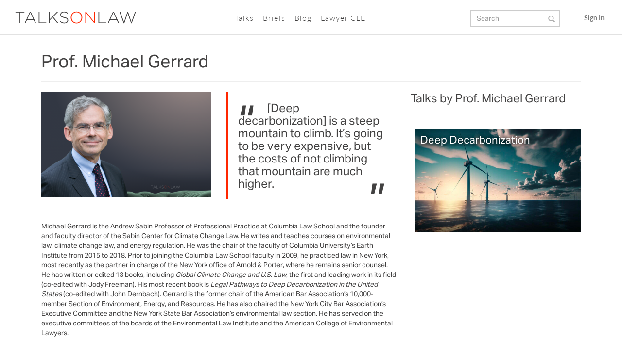

--- FILE ---
content_type: text/html; charset=utf-8
request_url: https://www.talksonlaw.com/speakers/michael-gerrard
body_size: 12323
content:
<!DOCTYPE html>
<html>
<head>
<script type="text/javascript">var _rollbarConfig = {"accessToken":"b303c6c70b1f4380a504749db0146dc7","captureUncaught":true,"payload":{"environment":"production"}};</script>
<script type="text/javascript">!function(r){function e(n){if(o[n])return o[n].exports;var t=o[n]={exports:{},id:n,loaded:!1};return r[n].call(t.exports,t,t.exports,e),t.loaded=!0,t.exports}var o={};return e.m=r,e.c=o,e.p="",e(0)}([function(r,e,o){"use strict";var n=o(1),t=o(4);_rollbarConfig=_rollbarConfig||{},_rollbarConfig.rollbarJsUrl=_rollbarConfig.rollbarJsUrl||"https://cdnjs.cloudflare.com/ajax/libs/rollbar.js/2.3.8/rollbar.min.js",_rollbarConfig.async=void 0===_rollbarConfig.async||_rollbarConfig.async;var a=n.setupShim(window,_rollbarConfig),l=t(_rollbarConfig);window.rollbar=n.Rollbar,a.loadFull(window,document,!_rollbarConfig.async,_rollbarConfig,l)},function(r,e,o){"use strict";function n(r){return function(){try{return r.apply(this,arguments)}catch(r){try{console.error("[Rollbar]: Internal error",r)}catch(r){}}}}function t(r,e){this.options=r,this._rollbarOldOnError=null;var o=s++;this.shimId=function(){return o},"undefined"!=typeof window&&window._rollbarShims&&(window._rollbarShims[o]={handler:e,messages:[]})}function a(r,e){if(r){var o=e.globalAlias||"Rollbar";if("object"==typeof r[o])return r[o];r._rollbarShims={},r._rollbarWrappedError=null;var t=new p(e);return n(function(){e.captureUncaught&&(t._rollbarOldOnError=r.onerror,i.captureUncaughtExceptions(r,t,!0),i.wrapGlobals(r,t,!0)),e.captureUnhandledRejections&&i.captureUnhandledRejections(r,t,!0);var n=e.autoInstrument;return e.enabled!==!1&&(void 0===n||n===!0||"object"==typeof n&&n.network)&&r.addEventListener&&(r.addEventListener("load",t.captureLoad.bind(t)),r.addEventListener("DOMContentLoaded",t.captureDomContentLoaded.bind(t))),r[o]=t,t})()}}function l(r){return n(function(){var e=this,o=Array.prototype.slice.call(arguments,0),n={shim:e,method:r,args:o,ts:new Date};window._rollbarShims[this.shimId()].messages.push(n)})}var i=o(2),s=0,d=o(3),c=function(r,e){return new t(r,e)},p=d.bind(null,c);t.prototype.loadFull=function(r,e,o,t,a){var l=function(){var e;if(void 0===r._rollbarDidLoad){e=new Error("rollbar.js did not load");for(var o,n,t,l,i=0;o=r._rollbarShims[i++];)for(o=o.messages||[];n=o.shift();)for(t=n.args||[],i=0;i<t.length;++i)if(l=t[i],"function"==typeof l){l(e);break}}"function"==typeof a&&a(e)},i=!1,s=e.createElement("script"),d=e.getElementsByTagName("script")[0],c=d.parentNode;s.crossOrigin="",s.src=t.rollbarJsUrl,o||(s.async=!0),s.onload=s.onreadystatechange=n(function(){if(!(i||this.readyState&&"loaded"!==this.readyState&&"complete"!==this.readyState)){s.onload=s.onreadystatechange=null;try{c.removeChild(s)}catch(r){}i=!0,l()}}),c.insertBefore(s,d)},t.prototype.wrap=function(r,e,o){try{var n;if(n="function"==typeof e?e:function(){return e||{}},"function"!=typeof r)return r;if(r._isWrap)return r;if(!r._rollbar_wrapped&&(r._rollbar_wrapped=function(){o&&"function"==typeof o&&o.apply(this,arguments);try{return r.apply(this,arguments)}catch(o){var e=o;throw"string"==typeof e&&(e=new String(e)),e._rollbarContext=n()||{},e._rollbarContext._wrappedSource=r.toString(),window._rollbarWrappedError=e,e}},r._rollbar_wrapped._isWrap=!0,r.hasOwnProperty))for(var t in r)r.hasOwnProperty(t)&&(r._rollbar_wrapped[t]=r[t]);return r._rollbar_wrapped}catch(e){return r}};for(var u="log,debug,info,warn,warning,error,critical,global,configure,handleUncaughtException,handleUnhandledRejection,captureEvent,captureDomContentLoaded,captureLoad".split(","),f=0;f<u.length;++f)t.prototype[u[f]]=l(u[f]);r.exports={setupShim:a,Rollbar:p}},function(r,e){"use strict";function o(r,e,o){if(r){var t;"function"==typeof e._rollbarOldOnError?t=e._rollbarOldOnError:r.onerror&&!r.onerror.belongsToShim&&(t=r.onerror,e._rollbarOldOnError=t);var a=function(){var o=Array.prototype.slice.call(arguments,0);n(r,e,t,o)};a.belongsToShim=o,r.onerror=a}}function n(r,e,o,n){r._rollbarWrappedError&&(n[4]||(n[4]=r._rollbarWrappedError),n[5]||(n[5]=r._rollbarWrappedError._rollbarContext),r._rollbarWrappedError=null),e.handleUncaughtException.apply(e,n),o&&o.apply(r,n)}function t(r,e,o){if(r){"function"==typeof r._rollbarURH&&r._rollbarURH.belongsToShim&&r.removeEventListener("unhandledrejection",r._rollbarURH);var n=function(r){var o,n,t;try{o=r.reason}catch(r){o=void 0}try{n=r.promise}catch(r){n="[unhandledrejection] error getting `promise` from event"}try{t=r.detail,!o&&t&&(o=t.reason,n=t.promise)}catch(r){t="[unhandledrejection] error getting `detail` from event"}o||(o="[unhandledrejection] error getting `reason` from event"),e&&e.handleUnhandledRejection&&e.handleUnhandledRejection(o,n)};n.belongsToShim=o,r._rollbarURH=n,r.addEventListener("unhandledrejection",n)}}function a(r,e,o){if(r){var n,t,a="EventTarget,Window,Node,ApplicationCache,AudioTrackList,ChannelMergerNode,CryptoOperation,EventSource,FileReader,HTMLUnknownElement,IDBDatabase,IDBRequest,IDBTransaction,KeyOperation,MediaController,MessagePort,ModalWindow,Notification,SVGElementInstance,Screen,TextTrack,TextTrackCue,TextTrackList,WebSocket,WebSocketWorker,Worker,XMLHttpRequest,XMLHttpRequestEventTarget,XMLHttpRequestUpload".split(",");for(n=0;n<a.length;++n)t=a[n],r[t]&&r[t].prototype&&l(e,r[t].prototype,o)}}function l(r,e,o){if(e.hasOwnProperty&&e.hasOwnProperty("addEventListener")){for(var n=e.addEventListener;n._rollbarOldAdd&&n.belongsToShim;)n=n._rollbarOldAdd;var t=function(e,o,t){n.call(this,e,r.wrap(o),t)};t._rollbarOldAdd=n,t.belongsToShim=o,e.addEventListener=t;for(var a=e.removeEventListener;a._rollbarOldRemove&&a.belongsToShim;)a=a._rollbarOldRemove;var l=function(r,e,o){a.call(this,r,e&&e._rollbar_wrapped||e,o)};l._rollbarOldRemove=a,l.belongsToShim=o,e.removeEventListener=l}}r.exports={captureUncaughtExceptions:o,captureUnhandledRejections:t,wrapGlobals:a}},function(r,e){"use strict";function o(r,e){this.impl=r(e,this),this.options=e,n(o.prototype)}function n(r){for(var e=function(r){return function(){var e=Array.prototype.slice.call(arguments,0);if(this.impl[r])return this.impl[r].apply(this.impl,e)}},o="log,debug,info,warn,warning,error,critical,global,configure,handleUncaughtException,handleUnhandledRejection,_createItem,wrap,loadFull,shimId,captureEvent,captureDomContentLoaded,captureLoad".split(","),n=0;n<o.length;n++)r[o[n]]=e(o[n])}o.prototype._swapAndProcessMessages=function(r,e){this.impl=r(this.options);for(var o,n,t;o=e.shift();)n=o.method,t=o.args,this[n]&&"function"==typeof this[n]&&("captureDomContentLoaded"===n||"captureLoad"===n?this[n].apply(this,[t[0],o.ts]):this[n].apply(this,t));return this},r.exports=o},function(r,e){"use strict";r.exports=function(r){return function(e){if(!e&&!window._rollbarInitialized){r=r||{};for(var o,n,t=r.globalAlias||"Rollbar",a=window.rollbar,l=function(r){return new a(r)},i=0;o=window._rollbarShims[i++];)n||(n=o.handler),o.handler._swapAndProcessMessages(l,o.messages);window[t]=n,window._rollbarInitialized=!0}}}}]);</script>
    <title>Prof. Michael Gerrard | Speaker | TalksOnLaw</title>


  <meta name="google-site-verification" content="9bcEllLqz2CMX3GAMNY8TlWoFsTUKSM1ermIIj4thUk" />
  <meta name="msvalidate.01" content="AE74EBFFB1A71C75836FAD7A15FDA82D" />
  <meta name="apple-itunes-app" content="app-id=1075459516">

<meta name="facebook-domain-verification" content="unyrpea47evqicwshz3npt12inhryq" />


  <link rel="stylesheet" media="all" href="/assets/application-570a92ab60a2e607b18a2ed573c0ff9f.css" />
  <script src="/assets/application-702d989b2f8d2124c4d57e661796b061.js"></script>

  <!-- <script src="//use.typekit.net/ekg0lvu.js"></script>
<script>try{Typekit.load();}catch(e){}</script> -->

<meta name="csrf-param" content="authenticity_token" />
<meta name="csrf-token" content="yd2iZa+pdZe6bQuy3Bv5fHG9hqzUydM16iSu3vcpYrFHWEr9J+umNtUddFlQ1oyghr8jUTqurTORJMqk/f+wcw==" />

<script>
//<![CDATA[
var JQ_AUTH_TOKEN = "1W8S1V6PITBsnm5hrqNTVj85fSv5one+TlbT6K3LL3Rb6vpN1s3ykQPuEYoibiaKyDvY1hfFCbg1VreSpx39tg==";
//]]>
</script>

<!-- 
<script type="text/javascript">
  (function() {
    var config = {
      kitId: 'tpz7svd',
      scriptTimeout: 3000
    };
    var h=document.getElementsByTagName("html")[0];h.className+=" wf-loading";var t=setTimeout(function(){h.className=h.className.replace(/(\s|^)wf-loading(\s|$)/g," ");h.className+=" wf-inactive"},config.scriptTimeout);var tk=document.createElement("script"),d=false;tk.src='//use.typekit.net/'+config.kitId+'.js';tk.type="text/javascript";tk.async="true";tk.onload=tk.onreadystatechange=function(){var a=this.readyState;if(d||a&&a!="complete"&&a!="loaded")return;d=true;clearTimeout(t);try{Typekit.load(config)}catch(b){}};var s=document.getElementsByTagName("script")[0];s.parentNode.insertBefore(tk,s)
  })();
</script> -->


<!--    <script>
      (function(i,s,o,g,r,a,m){i['GoogleAnalyticsObject']=r;i[r]=i[r]||function(){
      (i[r].q=i[r].q||[]).push(arguments)},i[r].l=1*new Date();a=s.createElement(o),
      m=s.getElementsByTagName(o)[0];a.async=1;a.src=g;m.parentNode.insertBefore(a,m)
      })(window,document,'script','//www.google-analytics.com/analytics.js','ga');

      ga('create', 'UA-37688658-1', 'auto');
      ga('send', 'pageview');

    </script> -->




  <!-- Facebook Pixel Code -->
  <script>
  !function(f,b,e,v,n,t,s){if(f.fbq)return;n=f.fbq=function(){n.callMethod?
  n.callMethod.apply(n,arguments):n.queue.push(arguments)};if(!f._fbq)f._fbq=n;
  n.push=n;n.loaded=!0;n.version='2.0';n.queue=[];t=b.createElement(e);t.async=!0;
  t.src=v;s=b.getElementsByTagName(e)[0];s.parentNode.insertBefore(t,s)}(window,
  document,'script','//connect.facebook.net/en_US/fbevents.js');

  fbq('init', '1690494571197708');
  fbq('track', "PageView");</script>
  <noscript><img height="1" width="1" style="display:none"
  src="https://www.facebook.com/tr?id=1690494571197708&ev=PageView&noscript=1"
  /></noscript>
  <!-- End Facebook Pixel Code -->


<meta property="fb:app_id" content="481599835326522" /> 

<meta name="viewport" content="initial-scale=1">
<link rel="icon" type="image/ico" href="/favicon.ico">
<link rel="icon" href="/favicon.png" sizes="32x32">
<link rel="apple-touch-icon" href="/favicon-152.png">
<link rel="mask-icon" sizes="any" href="/favicon-pinned.svg">
<link rel="apple-touch-icon-precomposed" sizes="152x152" href="/favicon-152.png">
<link rel="apple-touch-icon-precomposed" sizes="144x144" href="/favicon-144.png">
<link rel="apple-touch-icon-precomposed" sizes="120x120" href="/favicon-120.png">
<link rel="apple-touch-icon-precomposed" sizes="114x114" href="/favicon-114.png">
<link rel="apple-touch-icon-precomposed" sizes="72x72" href="/favicon-72.png">
<meta name="msapplication-TileColor" content="#1E1E1E">
<meta name="msapplication-TileImage" content="/favicon-144.png">


  <link href="//netdna.bootstrapcdn.com/font-awesome/4.4.0/css/font-awesome.min.css" rel="stylesheet">
  <!-- <link href='//fonts.googleapis.com/css?family=Montserrat:400,700' rel='stylesheet' type='text/css'> -->
  <link href='//fonts.googleapis.com/css?family=Vollkorn:400italic,400' rel='stylesheet' type='text/css'>

  <script async src="https://www.googletagmanager.com/gtag/js?id=G-Q7G52ZV1YC"></script>
  <script>
    window.dataLayer = window.dataLayer || [];
    function gtag(){dataLayer.push(arguments);}
    gtag('js', new Date());

    gtag('config', 'G-Q7G52ZV1YC');
    gtag('config', 'AW-941026588');
  </script>

  <!-- Google Tag Manager -->
  <!-- <script>(function(w,d,s,l,i){w[l]=w[l]||[];w[l].push({'gtm.start':
  new Date().getTime(),event:'gtm.js'});var f=d.getElementsByTagName(s)[0],
  j=d.createElement(s),dl=l!='dataLayer'?'&l='+l:'';j.async=true;j.src=
  'https://www.googletagmanager.com/gtm.js?id='+i+dl;f.parentNode.insertBefore(j,f);
  })(window,document,'script','dataLayer','GTM-5TXZJ56');</script> -->

</head>

<body>

  <!-- Google Tag Manager (noscript) -->
  <!-- <noscript><iframe src="https://www.googletagmanager.com/ns.html?id=GTM-5TXZJ56"
  height="0" width="0" style="display:none;visibility:hidden"></iframe></noscript> -->
  <!-- End Google Tag Manager (noscript) -->


    	<!-- Modal -->
	<div class="modal fade" id="modal-choose-lawyer" tabindex="-1" role="dialog" aria-labelledby="myModalLabel">
	  <div class="modal-dialog modal-width-md" role="document">
	    <div class="modal-content">
	      <div class="modal-body">
					<div class="modal-choose-lawyer-content-box">
						
						<div class="row">
							<div class="col-md-12 modal-choose-lawyer-content-box-title">
								Customized for you...
							</div>
						</div>

						<div class="row">
							<div class="col-md-12 modal-choose-lawyer-content-table">
								<table>
									<tr>
										<td class="modal-choose-lawyer-click-area-no-lawyer">
											<span class="glyphicon flaticon-lights7"></span>
											&nbsp;&nbsp;&nbsp;Non-lawyer
										</td>
										<td class="modal-choose-lawyer-click-area-no-lawyer"><a class="btn btn-default btn-choose-lawyer" id="btn-choose-no-lawyer" href="#" role="button">&nbsp;</a></td>
									</tr>
									<tr>
										<td class="modal-choose-lawyer-click-area-lawyer">
											<span class="glyphicon flaticon-briefcase69"></span>
											&nbsp;&nbsp;&nbsp;Lawyer
										</td>
										<td class="modal-choose-lawyer-click-area-lawyer"><a class="btn btn-default btn-choose-lawyer" id="btn-choose-lawyer" href="#" role="button">&nbsp;</a></td>
									</tr>
								</table>
							</div>
						</div>

					</div>
	      </div>
	    </div>
	  </div>
	</div>


  <nav class="navbar navbar-default navbar-fixed-top navbar-redesign" role="navigation">
	<div class="container container-navbar">
	  <!-- Brand and toggle get grouped for better mobile display -->
    <div class="navbar-header">
	    <button type="button" class="navbar-toggle offcanvas-toggle" data-toggle="offcanvas" data-target="#main_navbar">


	      <span class="sr-only">Toggle navigation</span>
	      <span class="icon-bar"></span>
	      <span class="icon-bar"></span>
	      <span class="icon-bar"></span>
	    </button>

    	<a href="/" class="tol-logo-main-text visible-xs">
    		TALKS<span class="orange">ON</span>LAW
    	</a>	
	   
    </div>

	  <!-- Collect the nav links, forms, and other content for toggling -->
	  <div class="navbar-offcanvas navbar-offcanvas-touch" id="main_navbar">

	  	<div class="social-media-navbar-main-container navbar-right">
	   		<div class="col-md-12 social-media-navbar-main">
	   			<div class="row">
					 	<ul class="social-media-navbar col-md-9 col-sm-9 ">
							<a target="_blank" id="facebook">
								<li  class="social" data-container="body" data-toggle="popover" data-placement="bottom" data-content='<iframe src="//www.facebook.com/plugins/likebox.php?href=http%3A%2F%2Fwww.facebook.com%2FTalksonLaw&amp;width=200px&amp;height=290&amp;colorscheme=light&amp;show_faces=true&amp;header=true&amp;stream=false&amp;show_border=true&amp;appId=211087009079643" scrolling="no" frameborder="0" style="border:none; overflow:hidden; width:200px; height:290px;" allowTransparency="true"></iframe>' data-original-title="" title="">
									<img style="width: 23px;" src="/assets/facebook_header_icon_mobile_top-8955087cbbd641906f3200d8ffd8749b.png" alt="Facebook header icon mobile top" />
								</li>
							</a>
							<a href="http://www.linkedin.com/company/talks-on-law" target="_blank">
								<li class="social" data-container="body" data-toggle="popover" data-content='<a href="http://www.linkedin.com/company/3045415?trk=cws-btn-overview-0-0" target="blank"><img style="width: 70%;" src="/assets/logo_linkedin-600414719a4633e455ad042d9db6203a.png" alt="Logo linkedin" /><br>&nbsp;&nbsp;&nbsp;Connect on Linkedin</a>' data-original-title="" title="">
									<img style="width: 23px;" src="/assets/linkedin_header_icon_mobile_top-5a785d501c15c5bfe95119e3814620aa.png" alt="Linkedin header icon mobile top" />
								</li>
							</a>
							<a target="_blank">
								<li class="social" data-container="body" data-toggle="popover" data-content='<iframe allowtransparency="true" frameborder="0" scrolling="no" src="//platform.twitter.com/widgets/follow_button.html?screen_name=TalksOnLaw" style="width:300px; height:20px;"></iframe>' data-original-title="" title="">
									<img style="width: 23px;" src="/assets/twitter_header_icon_mobile_top-180b5216288fa6e58f80d71ff95bbea4.png" alt="Twitter header icon mobile top" />
								</li>
							</a>
							<a href="http://instagram.com/talksonlaw" target="_blank">
								<li class="social" data-container="body" data-toggle="popover" data-content='<a href="http://instagram.com/talksonlaw?ref=badge" class="ig-b- ig-b-v-24" target="_blank"><img src="//badges.instagram.com/static/images/ig-badge-view-24.png" alt="Instagram" /></a>' data-original-title="" title="">
								<img style="width: 23px;" src="/assets/instagram_header_icon_mobile_top-264808b0d25d6a2584ece790e7c34752.png" alt="Instagram header icon mobile top" />
								</li>
							</a>
							<a href="https://www.youtube.com/channel/UCaeXDm8MdS0nyC_eeAQCy5g" target="_blank">
								<li class="social" data-container="body" data-toggle="popover" data-content='<div class="youtube-box-popver"><div class="g-ytsubscribe" data-channelid="UCaeXDm8MdS0nyC_eeAQCy5g" data-layout="default" data-count="default"></div></div><script src="https://apis.google.com/js/platform.js"></script>' data-original-title="" title="">
								<img style="width: 23px;" src="/assets/social-youtube-circle-128_mobile_top-d83ac2f11caddebddf7cbffa822605ac.png" alt="Social youtube circle 128 mobile top" />
								</li>
							</a>
						</ul>

					</div>
				</div>
			</div>

			<div class="navbar-left">
				<a href="/" class="tol-logo-main-text visible-sm visible-md visible-lg">
					TALKS<span class="orange">ON</span>LAW
				</a>
			</div>
			
	  	<div class="navbar-left navbar-center">
				<div class="col-md-12">
			    <div class="nav navbar-nav navbar-left main-navbar-left">
				    <section class="color-7">
							<nav class="cl-effect-4">
										<a href="#" class="signup_link hidden-lg hidden-md hidden-sm">Sign In</a>	

								<!--
								<span class="dropdown">
	                <a href="/" class="dropdown-toggle dropdown-toggle-direct-link  " data-toggle="dropdown" role="button" aria-haspopup="true" aria-expanded="false">TOL <span class="caret"></span></a>
	                <ul class="dropdown-menu">
	                  <li><a href="/">Home</a></li>
	                  <li><a href="/mission">Mission</a></li>
	                  <li><a href="/team">Team</a></li>
	                </ul>
	              </span> -->


								<span class="dropdown">
	                <a href="/talks" class="dropdown-toggle dropdown-toggle-direct-link" data-toggle="dropdown" role="button" aria-haspopup="true" aria-expanded="false">Talks <span class="caret"></span></a>
	                <ul class="dropdown-menu">
	                  <li><a href="/talks">Talks</a></li>
	                  <li><a href="/talks/browse">Browse Talks</a></li>
	                  <li><a href="/speakers">Speakers</a></li>
	                </ul>
	              </span>

								<span class="dropdown">
	                <a href="/briefs" class="dropdown-toggle dropdown-toggle-direct-link" data-toggle="dropdown" role="button" aria-haspopup="true" aria-expanded="false">Briefs <span class="caret"></span></a>
	                <ul class="dropdown-menu">
	                  <li><a href="/briefs">Briefs</a></li>
	                  <li><a href="/briefs/browse">Browse Briefs</a></li>
	                  <li><a href="/briefs-propose-topic">Propose a Topic</a></li>
	                  <li><a href="/briefs-nominate-lawyer">Nominate a Lawyer</a></li>
	                </ul>
	              </span>

								<span class="dropdown">
	                <a href="/blog" role="button" aria-haspopup="true" aria-expanded="false">Blog</a>
	              </span>

								<span class="dropdown">
	                <a href="/cle" class="dropdown-toggle dropdown-toggle-direct-link" data-toggle="dropdown" role="button" aria-haspopup="true" aria-expanded="false">Lawyer CLE <span class="caret"></span></a>
	                <ul class="dropdown-menu">
	                  <li><a href="/cle">CLE</a></li>
	                  <li><a href="/cle-the-difference">The Difference</a></li>
	                  <li><a href="/cle-map">CLE Map</a></li>
	            	  	<li><a href="/satisfaction-guarantee">Satisfaction Guarantee</a></li>
	            	  	<li><a href="/financial_aid">Financial Aid</a></li>
	                  <li><a href="/legalheroes">Legal Heroes</a></li>
	                  <li><a href="/mobileapp">Mobile App</a></li>
	                  <li><a target="_blank" href="https://itunes.apple.com/us/app/talksonlaw/id1075459516?mt=8">Download The App</a></li>
	                </ul>
	              </span>

								<!-- <span class="hidden-lg hidden-md hidden-sm"><a href="https://tolstore.myshopify.com/"><span style="float: left;">TOL Store&nbsp;</span><img class="shopping-cart-small-mobile" src="/assets/shopping-cart-small-94e784764e0fe97c13296d57a5c505c0.png" alt="Shopping cart small" /></a></span> -->
								<span id="search-icon" class="hidden-lg hidden-md hidden-sm"><a href="#"><span style="float: left;">Search&nbsp;</span><icon class="fa fa-search fa-lg"></icon></a></span>
						</nav>
					</section>
				</div>
			</div>
		</div>


<!--
			<div class="navbar-right hidden-xs">
				<div class="col-md-12">
		   		<div class="row">
		   			<a href="https://tolstore.myshopify.com/" class="shopping-cart-small-nav-bar-link" target="_blank"><img src="/assets/shopping-cart-small-94e784764e0fe97c13296d57a5c505c0.png" alt="Shopping cart small" /></a>
		   		</div>
		   	</div>
		  </div>
--> 

			<div class="navbar-right">
				<div class="col-md-12">
		   		<div class="row">
						<ul class="login-signup hidden-xs">
								<li>
										<a href="#" id="signup" class="sign-in-text">Sign In</a>	
								</li>	
						</ul>
					</div>
				</div> 
			</div>

<!--
			<div class="navbar-right hidden-xs">
				<div class="col-md-12">
		   		<div class="row">
		   			<a href="/mobileapp" class="tol-logo-mobile-nav-bar-link"><img src="/assets/tol_icon175x175-5536a4869deaa76d420a0574d81fdb11.jpg" alt="Tol icon175x175" /></a>
		   		</div>
		   	</div>
		  </div>
-->

			<div class="navbar-right hidden-xs">
				<form class="navbar-form navbar-right navbar-form-search" id="talk_search" action="/talks/browse" accept-charset="UTF-8" method="get"><input name="utf8" type="hidden" value="&#x2713;" />
	        <div class="form-group">
						<input class="form-control" placeholder="Search" type="search" autocomplete="off" id="q_tags_or_keywords_or_speaker_name_spaces_match_anything_top_nav" name="q[tags_or_keywords_or_speaker_name_spaces_match_anything]" />
						  <span class="glyphicon glyphicon-search" aria-hidden="true" onclick="$(this).closest('form').submit();"></span>
	        </div>
</form>			</div>

	  </div><!-- /.navbar-collapse -->
	</div><!--/ container -->


	<div class="search-bar" style="display:none">
		<div class="container">
			<form class="navbar-form navbar-left" id="talk_search" action="/talks/browse" accept-charset="UTF-8" method="get"><input name="utf8" type="hidden" value="&#x2713;" />
				<div class="col-md-12 clearfix">
					<div class="row">
					    <div class="col-sm-10 col-xs-8">
						<input class="form-control search-bar-form" placeholder="Type here to search ..." style="display:inline-block;" type="text" name="q[tags_or_keywords_or_speaker_name_spaces_match_anything]" id="q_tags_or_keywords_or_speaker_name_spaces_match_anything" />
					    </div>	
					    <div class="col-sm-1 col-xs-2">		
							<button type="submit" class="btn btn-default nav_btn_search"><icon class="fa fa-search fa-lg"></icon></button>
						</div>
						<div class="col-sm-1 col-xs-2">
							<button type="button" class="btn btn-default close" id="close_search">×</button>
						</div>
					</div>
				</div>
</form>		</div>
	</div>
</nav>


  <div class="global_container">
    
    
<link rel="stylesheet" media="screen" href="/assets/speakers-ed66416d882103b1a46eec7ffd3066ec.css" />

<div class="container" style="min-height:600px">
	<br>
	<div class="col-md-12">
		<div class="row">
			<div class="col-md-12">
				<h1 style="margin-bottom:20px; margin-top:0px">Prof. Michael Gerrard</h1>
				<hr style="border-top:3px solid #eeeeee">
			</div>
			<div class="col-md-8 col-sm-8">
				<div class="row">
					<div class="col-md-12" style="margin-bottom:25px;">
						<div class="row">
							<div class="col-md-6 col-sm-6">
								<img style="width:100%" alt="speaker Prof. Michael Gerrard" src="https://toldev.s3.amazonaws.com/uploads/speaker/image/193/thumb_box_Professor_Michael_Gerrard.png" />
							</div>
							<div class="col-md-6 col-sm-6 speaker_quote">
								<blockquote>
									<h3 class="quote">
										<span class="bqstart">&#8220;</span>
											<span style="padding-left:60px; padding-right:60px">
												[Deep decarbonization] is a steep mountain to climb. It’s going to be very expensive, but the costs of not climbing that mountain are much higher.
											</span>
										<span class="bqend">&#8221;</span>
									</h3>
								</blockquote>
							</div>
						</div>
					</div>
					<div class="col-md-12 speaker_show_description">
						<p >
						<p><p>Michael Gerrard is the Andrew Sabin Professor of Professional Practice at Columbia Law School and the founder and faculty director of the Sabin Center for Climate Change Law. He writes and teaches courses on environmental law, climate change law, and energy regulation. He was the chair of the faculty of Columbia University’s Earth Institute from 2015 to 2018. Prior to joining the Columbia Law School faculty in 2009, he practiced law in New York, most recently as the partner in charge of the New York office of Arnold &amp; Porter, where he remains senior counsel. He has written or edited 13 books, including <em>Global Climate Change and U.S. Law</em>, the first and leading work in its field (co-edited with Jody Freeman). His most recent book is <em>Legal Pathways to Deep Decarbonization in the United States</em> (co-edited with John Dernbach). Gerrard is the former chair of the American Bar Association’s 10,000-member Section of Environment, Energy, and Resources. He has also chaired the New York City Bar Association’s Executive Committee and the New York State Bar Association’s environmental law section. He has served on the executive committees of the boards of the Environmental Law Institute and the American College of Environmental Lawyers.</p>
</p>
						</p>
					</div>
				</div>
			</div>
			<div class="col-md-4 col-sm-4">
				<h3 style="margin-top:0px">Talks by Prof. Michael Gerrard</h3>
				<hr>
				<div id="mainwrapper">
				  <div class="col-md-12">
				  	<a href="/talks/deep-decarbonization-and-the-fight-against-climate-change">
				  		<div class="box grayscale">
					      <img style="width:100%" alt="related talk Deep Decarbonization" src="https://toldev.s3.amazonaws.com/uploads/talk/image/268/thumb_box_search_Deep_Decarbonization..jpg" />
					      <div class="talk_title">Deep Decarbonization</div>
							<span class="caption simple-caption">
								<p>The climate crisis threatens to create global food, health, housing, and social insecurity and displace millions, if not billions, of people. A major cause of rapid climate change is the dramatic increase in greenhouse gas&nbsp;(GHG) emissions in the atmosphere driven by human activity over the last century. In fact, the past five years have been the five warmest years on record, and all signs point to a continuing trend unless massive steps are taken to slow down and reverse the tide. While there is no one-size-fits-all solution to fighting climate change, deep decarbonization, or achieving net-zero emissions, has emerged as the major goal for the next decades. What does deep decarbonization entail? Michael Gerrard, professor at Columbia Law School and the faculty director of the Sabin Center for Climate Change Law, explains the legal challenges and reforms needed in energy and transportation, the two largest GHG emitting sectors, to achieve deep decarbonization and the policies and actions the Biden administration will likely institute in the near-term to reach climate change objectives.</p>

							</span>
					    </div>
</a>				  </div>
					<hr style="margin-bottom:30px">
				</div>
			</div>
	  	</div>
	</div>
</div>
  </div>

  <footer>
  <div class="container" style="padding-top:15px; padding-bottom:10px">
    <div class="col-md-12">
      <div class="row">
        <div class="col-md-7 footer_wrap">
          <ul>
            <li class="toggle_wrap_about">
              <a href="/about">ABOUT US</a>
              <ul id="subfooter" class="about-subpages toggle_wrap_about">
                <li>
                  <a href="/mission">Mission</a>
                </li>
                <!-- <li>
                  <a href="/board">TalksOnLaw Advisors</a>
                </li> -->
              </ul> 
            </li>

            <li class="toggle_wrap_about">
              <span class="toggle_wrap_about_title">TOL BRIEFS</span>
              <ul id="subfooter" class="about-subpages toggle_wrap_about toggle_wrap_about_small">
                <li>
                  <a href="/briefs/browse">Browse Briefs</a>
                </li>
                <li>
                  <a href="/briefs#about_tol_briefs_what_is_a_tol_brief">What Is a TOL Brief</a>
                </li>
                <li>
                  <a href="/briefs-propose-topic">Nominate a Topic</a>
                </li>
                <li>
                  <a href="/briefs-nominate-lawyer">Nominate an Expert</a>
                </li>
                <li>
                  <a href="/briefs#about_tol_briefs_tol_is_not_your_lawyer">TOL is Not Your Lawyer</a>
                </li>
              </ul> 
            </li>

            <li class="toggle_wrap_about">
              <span class="toggle_wrap_about_title">TOL TALKS</span>
              <ul id="subfooter" class="about-subpages toggle_wrap_about toggle_wrap_about_small">
                <li>
                  <a href="/talks/browse">Browse Talks</a>
                </li>
                <li>
                  <a href="/speakers">Speakers</a>
                </li>
                <li>
                  <a href="/talks#talks_what_makes_a_tol_talk">What Makes a TOL Talk</a>
                </li>
                <li>
                  <a href="/talks#talks_titans_of_law">Titans of Law</a>
                </li>
              </ul> 
            </li>

            <li class="toggle_wrap_about">
              <span class="toggle_wrap_about_title">LAWYER CLE</span>
              <ul id="subfooter" class="about-subpages toggle_wrap_about toggle_wrap_about_small">
                <li>
                  <a href="/mobileapp">CLE Mobile App</a>
                </li>

                <li>
                  <a href="/podcast/ca">California MCLE Podcast</a>
                </li>
                <li>
                  <a href="/podcast/il">Illinois MCLE Podcast</a>
                </li>
                <li>
                  <a href="/cle-map">Where We Offer CLE</a>
                </li>
                <li>
                  <a href="/satisfaction-guarantee">Satisfaction Guarantee</a>
                </li>
                <li>
                  <a href="/financial_aid">Financial Aid</a>
                </li>
                <li>
                  <a href="/legalheroes">Legal Heroes</a>
                </li>
                <li>
                  <a href="/cle-requirement">CLE Requirement Info</a>
                </li>
              </ul> 
            </li>
<!-- 

            <li class="toggle_wrap_cle">
              <a href="/cle-requirement">CLE REQUIREMENT INFO</a>
              <ul id="subfooter" class="about-subpages toggle_wrap_cle cle-by-state-footer">
                <li>
                  <a>CLE BY STATE</a>
                  <ul class="about-subpages">
                      <li><a href="/arizona-mcle#cli-info-move-to">Arizona</a></li>
                      <li><a href="/california-mcle#cli-info-move-to">California</a></li>
                      <li><a href="/connecticut-mcle#cli-info-move-to">Connecticut</a></li>
                      <li><a href="/illinois-mcle#cli-info-move-to">Illinois</a></li>
                      <li><a href="/new-york-cle#cli-info-move-to">New York</a></li>
                      <li><a href="/texas-cle#cli-info-move-to">Texas</a></li>
                  </ul>
                </li>
              </ul> 
            </li>

-->

          </ul>
        </div>
        <div class="col-md-5 social">
          <img class="tol-logo-footer" src="/assets/back_black-d62f666f30e1e2902d432a4e74991188.png" alt="Back black" /> 
          <div class="tol-logo-main-text-footer">TALKS<span class="orange">ON</span>LAW</div>

          <ul class="financial-privacy-tos">
            <li><a href="/tos">Terms of Service</a></li>
            <li><a href="/privacy">Privacy Policy</a></li>
            <li><a href="/mobileapp">TOL Mobile App</a></li>
          </ul>

          <ul class="social-media">
            <a href="https://www.facebook.com/TalksOnLaw" target="_blank">
              <li>
                <img class="lazy" data-original="https://www.talksonlaw.com/assets/facebook_header_icon_new-cde1e0adcb63ae1425904afe7e17124a.png" src="/assets/back_black-d62f666f30e1e2902d432a4e74991188.png" alt="Back black" />
              </li>
            </a>
            <a href="http://www.linkedin.com/company/talks-on-law" target="_blank">
              <li>
                <img class="lazy" data-original="https://www.talksonlaw.com/assets/linkedin_header_icon_new-1c705e3dced430a86d52cdbfea9c15b9.png" src="/assets/back_black-d62f666f30e1e2902d432a4e74991188.png" alt="Back black" />
              </li>
            </a>
            <a href="https://twitter.com/TalksOnLaw" target="_blank">
              <li>
                <img class="lazy" data-original="https://www.talksonlaw.com/assets/twitter_header_icon_new-8db66a273b805059c6f4e16ba6606d4b.png" src="/assets/back_black-d62f666f30e1e2902d432a4e74991188.png" alt="Back black" />
              </li>
            </a>

            <a href="http://instagram.com/talksonlaw" target="_blank">
              <li>
                <img class="lazy" data-original="https://www.talksonlaw.com/assets/instagram_header_icon_new-91ffe5533cb8fcd0735e985510a0f5af.png" src="/assets/back_black-d62f666f30e1e2902d432a4e74991188.png" alt="Back black" />
              </li>
            </a>

            <a href="https://www.youtube.com/channel/UCaeXDm8MdS0nyC_eeAQCy5g" target="_blank">
              <li>
              <img class="lazy" data-original="https://www.talksonlaw.com/assets/social-youtube-circle-128_new-4cc5895fd4c78f17d4beae5276e85dde.png" src="/assets/back_black-d62f666f30e1e2902d432a4e74991188.png" alt="Back black" />
              </li>
            </a>

          </ul>
          <div><a href="/contact-us">Contact TOL</a></div>          

        </div>
      </div>
      <div class="row">
        <div class="col-md-12 tol-copyright-footer">
          <b>Copyright 2026 Talks On Law, Inc. All rights reserved.</b>
        </div>
      </div>
    </div>
  </div>
</footer>
  
      	<!-- SIGN UP MODAL -->
	<div class="modal fade" id="myModal" tabindex="-1" role="dialog" aria-labelledby="myModalLabel" aria-hidden="true" data-backdrop="static" data-keyboard="false">
	  <div class="modal-dialog">
	    <div class="modal-content modal-content-login">
	      <div class="modal-header">
	        <button type="button" class="close" data-dismiss="modal" aria-hidden="true">&times;</button>
	        <div class="modal-title col-md-12" id="signup_modal_title">
	        	<div class="col-md-6 col-sm-6 hidden-xs" style="text-align:center">SIGN UP</div>
	        	<div class="col-md-6 col-sm-6 hidden-xs" style="text-align:center">LOG IN</div> 
	        </div>
	      </div>
	      <div class="modal-body">
	      	<div class="col-md-12">
	      		<div class="row">		
	      			<div class="col-md-6 col-sm-6">
	      			<h2 class="visible-xs text-center">SIGN UP</h2>
	      				<div class="alert alert-danger" id="signup_errors" style="display:none">Please make sure your email and password are correct.</div>
						<form id="sign_up_user" novalidate="novalidate" class="simple_form new_user" action="/users" accept-charset="UTF-8" data-remote="true" method="post"><input name="utf8" type="hidden" value="&#x2713;" />
						  
						  <div class="form-inputs">
						  	<input type="hidden" name="cle_option" id="cle_option" value="{:value=&gt;&quot;ala&quot;}" />
						  	<input type="hidden" name="is_podcast_plan" id="is_podcast_plan" value="false" />
						    <div class="input string required user_first_name"><label class="string required" for="user_first_name"><abbr title="required">*</abbr> First name</label><input class="string required user_first_name_signup" autofocus="autofocus" placeholder="First Name" type="text" name="user[first_name]" id="user_first_name" /></div>
						    <div class="input string optional user_last_name"><label class="string optional" for="user_last_name">Last name</label><input class="string optional user_first_name_signup" placeholder="Last Name" type="text" name="user[last_name]" id="user_last_name" /></div>
						    <div class="input email required user_email"><label class="email required" for="user_email"><abbr title="required">*</abbr> Email</label><input class="string email required" autofocus="autofocus" placeholder="email" type="email" value="" name="user[email]" id="user_email" /></div>
						    <div class="input password required user_password"><label class="password required" for="user_password"><abbr title="required">*</abbr> Password</label><input class="password required" placeholder="password" type="password" name="user[password]" id="user_password" /></div>
						    <div class="input password required user_password_confirmation"><label class="password required" for="user_password_confirmation"><abbr title="required">*</abbr> Password confirmation</label><input class="password required" placeholder="password confirmation" type="password" name="user[password_confirmation]" id="user_password_confirmation" /></div>
						  </div>
					      <div class="checkbox">
						      <label>
						        <input required="true" id="tos" type="checkbox"> I agree to the <a href="/tos" target="_blank" style="color:#FF2600">Terms and Conditions</a>
						      </label>
						    </div>
						  <div class="form-actions">
						    <input type="submit" name="commit" value="Sign up" class="btn btn btn-primary btn-block signupBtn" disabled="disabled" data-disable-with="Please wait..." />
						  </div>
</form>					</div>
					<div class="col-md-6 col-sm-6">
					<h2 class="visible-xs text-center">Login</h2>
						<div class="alert alert-danger" id="login_errors" style="display:none">Please make sure your email and password are correct.</div>
			      		<form id="login_user" class="simple_form login_user" novalidate="novalidate" enctype="multipart/form-data" action="/users/sign_in" accept-charset="UTF-8" data-remote="true" method="post"><input name="utf8" type="hidden" value="&#x2713;" />
			      		 
						  <div class="form-inputs">
						  	<div class="input email required user_email"><label class="email required" for="login_email"><abbr title="required">*</abbr> Email</label><input id="login_email" class="string email required" autofocus="autofocus" placeholder="email" type="email" value="" name="user[email]" /></div>
						    <div class="input password required user_password"><label class="password required" for="login_password"><abbr title="required">*</abbr> Password</label><input id="login_password" class="password required" placeholder="password" type="password" name="user[password]" /></div>			    
						  </div>
						  <div class="form-actions login_button">
						    <input type="submit" name="commit" value="Log In" class="btn btn btn-primary btn-block" id="login_submit" />
						    <hr>
						    <a href="/users/auth/facebook" class="btn btn-primary btn-block btn-facebook">Log in with Facebook</a>

						  </div>
</form>	      			</div>
				</div>
			</div>

	      </div>
	      <div class="modal-footer">
			<!--
  <a href="/users/sign_in">Sign in</a><br />

  <a href="/users/sign_up">Sign up</a><br />
<-->
  <a href="/users/password/new">Forgot your password?</a><br />


        
	      </div>
	    </div><!-- /.modal-content -->
	  </div><!-- /.modal-dialog -->
	</div><!-- /.modal -->



  <script>

    $(document).ajaxError(function( event, jqxhr, settings, thrownError ) {
      if (jqxhr.status == 403 || jqxhr.status == 422 || jqxhr.status == 401) {
        window.location.reload();
      }
    });

    $(document).ajaxSend(function(event, request, settings) {
      if (typeof(JQ_AUTH_TOKEN) == "undefined") return;
      // settings.data is a serialized string like "foo=bar&baz=boink" (or null)
      settings.data = settings.data || "";
      settings.data += (settings.data ? "&" : "") + "authenticity_token=" + encodeURIComponent(JQ_AUTH_TOKEN);
    });

     $(document).ready(function(){


      $('#tos').change(function(){
          if( this.checked){
              $('.signupBtn').prop('disabled', false);
          }
          else{
            $('.signupBtn').prop('disabled', true);
          }
      });

       $('[data-toggle-nav-bar="tooltip"]').tooltip();
       $('.container [data-toggle="tooltip"]').tooltip();


     });
  </script>

  <script>!function(d,s,id){var js,fjs=d.getElementsByTagName(s)[0];if(!d.getElementById(id)){js=d.createElement(s);js.id=id;js.src="//platform.twitter.com/widgets.js";fjs.parentNode.insertBefore(js,fjs);}}(document,"script","twitter-wjs");</script>

  
  <script>
  function trackAWConversion() {
    gtag('event', 'conversion', {
      'send_to': 'AW-941026588/fbKBCITCvYECEJza28AD',
      'transaction_id': ''
    });
  }

  function trackAWConversionWithValue(value) {
    gtag('event', 'conversion', {
      'send_to': 'AW-941026588/fbKBCITCvYECEJza28AD',
      'value': value,
      'currency': 'USD',
      'transaction_id': ''
    });
  }

  function trackFBConversionWithValue(value) {
    try {
      fbq('track', 'Purchase', { currency: "USD", value: value });
    } catch(error) {}

  }

  function trackGAPodcastPurchase(value, user_id) {
    gtag("event", "purchase", {
      transaction_id: "T_" + user_id + "_" + new Date().getTime(),
      affiliation: "TOL Podcast",
      value: value,
      currency: "USD",
      items: [{
        item_id: "TOL_PODCAST_0001",
        item_name: "TOL Podcast Subscription",
        quantity: 1
      }]
    });
  }

  function trackGATalkPurchase(value, user_id) {
    gtag("event", "purchase", {
      transaction_id: "T_" + user_id + "_" + new Date().getTime(),
      affiliation: "TOL Talk",
      value: value,
      currency: "USD",
      items: [{
        item_id: "TOL_TALK_0001",
        item_name: "TOL Talk",
        quantity: 1
      }]
    });
  }

  function trackGAPremiumSubscriptionPurchase(value, user_id) {
    gtag("event", "purchase", {
      transaction_id: "T_" + user_id + "_" + new Date().getTime(),
      affiliation: "TOL Premium Subscription",
      value: value,
      currency: "USD",
      items: [{
        item_id: "TOL_PREMIUM_0001",
        item_name: "TOL Premium Subscription",
        quantity: 1
      }]
    });
  }

</script>

</body>
</html>


<!--
<a href='https://www.expeditedssl.com/simple-ssl-scanner/scan?target_domain=www.talksonlaw.com' target='_blank'><img src='https://www.expeditedssl.com/ssl-secure-badge.png'  alt='Expedited SSL Scanner'></a>

                                  
-->


--- FILE ---
content_type: text/css
request_url: https://www.talksonlaw.com/assets/application-570a92ab60a2e607b18a2ed573c0ff9f.css
body_size: 42142
content:
@charset "UTF-8";/*!
 * Bootstrap v3.0.2 by @fat and @mdo
 * Copyright 2013 Twitter, Inc.
 * Licensed under http://www.apache.org/licenses/LICENSE-2.0
 *
 * Designed and built with all the love in the world by @mdo and @fat.
 *//*! normalize.css v2.1.3 | MIT License | git.io/normalize */article,aside,details,figcaption,figure,footer,header,hgroup,main,nav,section,summary{display:block}audio,canvas,video{display:inline-block}audio:not([controls]){display:none;height:0}[hidden],template{display:none}html{font-family:sans-serif;-webkit-text-size-adjust:100%;-ms-text-size-adjust:100%}body{margin:0}a{background:transparent}a:active,a:hover{outline:0}h1{margin:0.67em 0;font-size:2em}abbr[title]{border-bottom:1px dotted}b,strong{font-weight:bold}dfn{font-style:italic}hr{height:0;-moz-box-sizing:content-box;box-sizing:content-box}mark{color:#000;background:#ff0}code,kbd,pre,samp{font-family:monospace, serif;font-size:1em}pre{white-space:pre-wrap}q{quotes:"\201C" "\201D" "\2018" "\2019"}small{font-size:80%}sub,sup{position:relative;font-size:75%;line-height:0;vertical-align:baseline}sup{top:-0.5em}sub{bottom:-0.25em}img{border:0}svg:not(:root){overflow:hidden}figure{margin:0}fieldset{padding:0.35em 0.625em 0.75em;margin:0 2px;border:1px solid #c0c0c0}legend{padding:0;border:0}button,input,select,textarea{margin:0;font-family:inherit;font-size:100%}button,input{line-height:normal}button,select{text-transform:none}button,html input[type="button"],input[type="reset"],input[type="submit"]{cursor:pointer;-webkit-appearance:button}button[disabled],html input[disabled]{cursor:default}input[type="checkbox"],input[type="radio"]{padding:0;box-sizing:border-box}input[type="search"]{-webkit-box-sizing:content-box;-moz-box-sizing:content-box;box-sizing:content-box;-webkit-appearance:textfield}input[type="search"]::-webkit-search-cancel-button,input[type="search"]::-webkit-search-decoration{-webkit-appearance:none}button::-moz-focus-inner,input::-moz-focus-inner{padding:0;border:0}textarea{overflow:auto;vertical-align:top}table{border-collapse:collapse;border-spacing:0}@media print{*{color:#000 !important;text-shadow:none !important;background:transparent !important;box-shadow:none !important}a,a:visited{text-decoration:underline}a[href]:after{content:" (" attr(href) ")"}abbr[title]:after{content:" (" attr(title) ")"}a[href^="javascript:"]:after,a[href^="#"]:after{content:""}pre,blockquote{border:1px solid #999;page-break-inside:avoid}thead{display:table-header-group}tr,img{page-break-inside:avoid}img{width:100% !important}@page{margin:2cm .5cm}p,h2,h3{orphans:3;widows:3}h2,h3{page-break-after:avoid}select{background:#fff !important}.navbar{display:none}.table td,.table th{background-color:#fff !important}.btn>.caret,.dropup>.btn>.caret{border-top-color:#000 !important}.label{border:1px solid #000}.table{border-collapse:collapse !important}.table-bordered th,.table-bordered td{border:1px solid #ddd !important}}*,*:before,*:after{-webkit-box-sizing:border-box;-moz-box-sizing:border-box;box-sizing:border-box}html{font-size:62.5%;-webkit-tap-highlight-color:rgba(0,0,0,0)}body{font-family:'aktiv-grotesk-std', sans-serif !important;font-size:14px;line-height:1.428571429;color:#424141;background-color:#ffffff}input,button,select,textarea{font-family:inherit;font-size:inherit;line-height:inherit}a{color:inherit;text-decoration:none}a:hover,a:focus{color:inherit;text-decoration:none !important}a:focus{outline:5px auto -webkit-focus-ring-color;outline-offset:-2px}img{vertical-align:middle;width:100%}.img-responsive{display:block;height:auto;max-width:100%}.img-rounded{border-radius:6px}.img-thumbnail{display:inline-block;height:auto;max-width:100%;padding:4px;line-height:1.428571429;background-color:#ffffff;border:1px solid #dddddd;border-radius:4px;-webkit-transition:all 0.2s ease-in-out;transition:all 0.2s ease-in-out}.img-circle{border-radius:50%}hr{margin-top:20px;margin-bottom:20px;border:0;border-top:1px solid #eeeeee}.sr-only{position:absolute;width:1px;height:1px;padding:0;margin:-1px;overflow:hidden;clip:rect(0, 0, 0, 0);border:0}p{margin:0 0 10px}.lead{margin-bottom:20px;font-size:16px;font-weight:200;line-height:1.4}@media (min-width: 768px){.lead{font-size:21px}}small,.small{font-size:85%}cite{font-style:normal}.text-muted{color:#999999}.text-primary{color:#428bca}.text-primary:hover{color:#3071a9}.text-warning{color:#c09853}.text-warning:hover{color:#a47e3c}.text-danger{color:#b94a48}.text-danger:hover{color:#953b39}.text-success{color:#468847}.text-success:hover{color:#356635}.text-info{color:#3a87ad}.text-info:hover{color:#2d6987}.text-left{text-align:left}.text-right{text-align:right}.text-center{text-align:center}h1,h2,h3,h4,h5,h6,.h1,.h2,.h3,.h4,.h5,.h6{font-family:'aktiv-grotesk-std', sans-serif;font-weight:500;line-height:1.1;color:inherit}h1 small,h2 small,h3 small,h4 small,h5 small,h6 small,.h1 small,.h2 small,.h3 small,.h4 small,.h5 small,.h6 small,h1 .small,h2 .small,h3 .small,h4 .small,h5 .small,h6 .small,.h1 .small,.h2 .small,.h3 .small,.h4 .small,.h5 .small,.h6 .small{font-weight:normal;line-height:1;color:#999999}h1,h2,h3{margin-top:20px;margin-bottom:10px}h1 small,h2 small,h3 small,h1 .small,h2 .small,h3 .small{font-size:65%}h4,h5,h6{margin-top:10px;margin-bottom:10px}h4 small,h5 small,h6 small,h4 .small,h5 .small,h6 .small{font-size:75%}h1,.h1{font-size:36px}h2,.h2{font-size:30px}h3,.h3{font-size:24px}h4,.h4{font-size:18px}h5,.h5{font-size:14px}h6,.h6{font-size:12px}.page-header{padding-bottom:9px;margin:40px 0 20px;border-bottom:1px solid #eeeeee}ul,ol{margin-top:0;margin-bottom:10px}ul ul,ol ul,ul ol,ol ol{margin-bottom:0}.list-unstyled{padding-left:0;list-style:none}.list-inline{padding-left:0;list-style:none}.list-inline>li{display:inline-block;padding-right:5px;padding-left:5px}.list-inline>li:first-child{padding-left:0}dl{margin-bottom:20px}dt,dd{line-height:1.428571429}dt{font-weight:bold}dd{margin-left:0}@media (min-width: 768px){.dl-horizontal dt{float:left;width:160px;overflow:hidden;clear:left;text-align:right;text-overflow:ellipsis;white-space:nowrap}.dl-horizontal dd{margin-left:180px}.dl-horizontal dd:before,.dl-horizontal dd:after{display:table;content:" "}.dl-horizontal dd:after{clear:both}.dl-horizontal dd:before,.dl-horizontal dd:after{display:table;content:" "}.dl-horizontal dd:after{clear:both}}abbr[title],abbr[data-original-title]{cursor:help;border-bottom:1px dotted #999999}abbr.initialism{font-size:90%;text-transform:uppercase}blockquote{padding:10px 20px;margin:0 0 20px;border-left:5px solid #FF2600}blockquote p{font-size:17.5px;font-weight:300;line-height:1.25}blockquote p:last-child{margin-bottom:0}blockquote small{display:block;line-height:1.428571429;color:#999999}blockquote small:before{content:'\2014 \00A0'}blockquote.pull-right{padding-right:15px;padding-left:0;border-right:5px solid #eeeeee;border-left:0}blockquote.pull-right p,blockquote.pull-right small,blockquote.pull-right .small{text-align:right}blockquote.pull-right small:before,blockquote.pull-right .small:before{content:''}blockquote.pull-right small:after,blockquote.pull-right .small:after{content:'\00A0 \2014'}blockquote:before,blockquote:after{content:""}address{margin-bottom:20px;font-style:normal;line-height:1.428571429}code,kbd,pre,samp{font-family:Monaco, Menlo, Consolas, "Courier New", monospace}code{padding:2px 4px;font-size:90%;color:#c7254e;white-space:nowrap;background-color:#f9f2f4;border-radius:4px}pre{display:block;padding:9.5px;margin:0 0 10px;font-size:13px;line-height:1.428571429;color:#333333;word-break:break-all;word-wrap:break-word;background-color:#f5f5f5;border:1px solid #cccccc;border-radius:4px}pre code{padding:0;font-size:inherit;color:inherit;white-space:pre-wrap;background-color:transparent;border-radius:0}.pre-scrollable{max-height:340px;overflow-y:scroll}.container{padding-right:15px;padding-left:15px;margin-right:auto;margin-left:auto}.container:before,.container:after{display:table;content:" "}.container:after{clear:both}.container:before,.container:after{display:table;content:" "}.container:after{clear:both}.row{margin-right:-15px;margin-left:-15px}.row:before,.row:after{display:table;content:" "}.row:after{clear:both}.row:before,.row:after{display:table;content:" "}.row:after{clear:both}.col-xs-1,.col-sm-1,.col-md-1,.col-lg-1,.col-xs-2,.col-sm-2,.col-md-2,.col-lg-2,.col-xs-3,.col-sm-3,.col-md-3,.col-lg-3,.col-xs-4,.col-sm-4,.col-md-4,.col-lg-4,.col-xs-5,.col-sm-5,.col-md-5,.col-lg-5,.col-xs-6,.col-sm-6,.col-md-6,.col-lg-6,.col-xs-7,.col-sm-7,.col-md-7,.col-lg-7,.col-xs-8,.col-sm-8,.col-md-8,.col-lg-8,.col-xs-9,.col-sm-9,.col-md-9,.col-lg-9,.col-xs-10,.col-sm-10,.col-md-10,.col-lg-10,.col-xs-11,.col-sm-11,.col-md-11,.col-lg-11,.col-xs-12,.col-sm-12,.col-md-12,.col-lg-12{position:relative;min-height:1px;padding-right:15px;padding-left:15px}.col-xs-1,.col-xs-2,.col-xs-3,.col-xs-4,.col-xs-5,.col-xs-6,.col-xs-7,.col-xs-8,.col-xs-9,.col-xs-10,.col-xs-11{float:left}.col-xs-12{width:100%}.col-xs-11{width:91.66666666666666%}.col-xs-10{width:83.33333333333334%}.col-xs-9{width:75%}.col-xs-8{width:66.66666666666666%}.col-xs-7{width:58.333333333333336%}.col-xs-6{width:50%}.col-xs-5{width:41.66666666666667%}.col-xs-4{width:33.33333333333333%}.col-xs-3{width:25%}.col-xs-2{width:16.666666666666664%}.col-xs-1{width:8.333333333333332%}.col-xs-pull-12{right:100%}.col-xs-pull-11{right:91.66666666666666%}.col-xs-pull-10{right:83.33333333333334%}.col-xs-pull-9{right:75%}.col-xs-pull-8{right:66.66666666666666%}.col-xs-pull-7{right:58.333333333333336%}.col-xs-pull-6{right:50%}.col-xs-pull-5{right:41.66666666666667%}.col-xs-pull-4{right:33.33333333333333%}.col-xs-pull-3{right:25%}.col-xs-pull-2{right:16.666666666666664%}.col-xs-pull-1{right:8.333333333333332%}.col-xs-pull-0{right:0}.col-xs-push-12{left:100%}.col-xs-push-11{left:91.66666666666666%}.col-xs-push-10{left:83.33333333333334%}.col-xs-push-9{left:75%}.col-xs-push-8{left:66.66666666666666%}.col-xs-push-7{left:58.333333333333336%}.col-xs-push-6{left:50%}.col-xs-push-5{left:41.66666666666667%}.col-xs-push-4{left:33.33333333333333%}.col-xs-push-3{left:25%}.col-xs-push-2{left:16.666666666666664%}.col-xs-push-1{left:8.333333333333332%}.col-xs-push-0{left:0}.col-xs-offset-12{margin-left:100%}.col-xs-offset-11{margin-left:91.66666666666666%}.col-xs-offset-10{margin-left:83.33333333333334%}.col-xs-offset-9{margin-left:75%}.col-xs-offset-8{margin-left:66.66666666666666%}.col-xs-offset-7{margin-left:58.333333333333336%}.col-xs-offset-6{margin-left:50%}.col-xs-offset-5{margin-left:41.66666666666667%}.col-xs-offset-4{margin-left:33.33333333333333%}.col-xs-offset-3{margin-left:25%}.col-xs-offset-2{margin-left:16.666666666666664%}.col-xs-offset-1{margin-left:8.333333333333332%}.col-xs-offset-0{margin-left:0}@media (min-width: 768px){.container{width:750px}.col-sm-1,.col-sm-2,.col-sm-3,.col-sm-4,.col-sm-5,.col-sm-6,.col-sm-7,.col-sm-8,.col-sm-9,.col-sm-10,.col-sm-11{float:left}.col-sm-12{width:100%}.col-sm-11{width:91.66666666666666%}.col-sm-10{width:83.33333333333334%}.col-sm-9{width:75%}.col-sm-8{width:66.66666666666666%}.col-sm-7{width:58.333333333333336%}.col-sm-6{width:50%}.col-sm-5{width:41.66666666666667%}.col-sm-4{width:33.33333333333333%}.col-sm-3{width:25%}.col-sm-2{width:16.666666666666664%}.col-sm-1{width:8.333333333333332%}.col-sm-pull-12{right:100%}.col-sm-pull-11{right:91.66666666666666%}.col-sm-pull-10{right:83.33333333333334%}.col-sm-pull-9{right:75%}.col-sm-pull-8{right:66.66666666666666%}.col-sm-pull-7{right:58.333333333333336%}.col-sm-pull-6{right:50%}.col-sm-pull-5{right:41.66666666666667%}.col-sm-pull-4{right:33.33333333333333%}.col-sm-pull-3{right:25%}.col-sm-pull-2{right:16.666666666666664%}.col-sm-pull-1{right:8.333333333333332%}.col-sm-pull-0{right:0}.col-sm-push-12{left:100%}.col-sm-push-11{left:91.66666666666666%}.col-sm-push-10{left:83.33333333333334%}.col-sm-push-9{left:75%}.col-sm-push-8{left:66.66666666666666%}.col-sm-push-7{left:58.333333333333336%}.col-sm-push-6{left:50%}.col-sm-push-5{left:41.66666666666667%}.col-sm-push-4{left:33.33333333333333%}.col-sm-push-3{left:25%}.col-sm-push-2{left:16.666666666666664%}.col-sm-push-1{left:8.333333333333332%}.col-sm-push-0{left:0}.col-sm-offset-12{margin-left:100%}.col-sm-offset-11{margin-left:91.66666666666666%}.col-sm-offset-10{margin-left:83.33333333333334%}.col-sm-offset-9{margin-left:75%}.col-sm-offset-8{margin-left:66.66666666666666%}.col-sm-offset-7{margin-left:58.333333333333336%}.col-sm-offset-6{margin-left:50%}.col-sm-offset-5{margin-left:41.66666666666667%}.col-sm-offset-4{margin-left:33.33333333333333%}.col-sm-offset-3{margin-left:25%}.col-sm-offset-2{margin-left:16.666666666666664%}.col-sm-offset-1{margin-left:8.333333333333332%}.col-sm-offset-0{margin-left:0}}@media (min-width: 992px){.container{width:970px}.col-md-1,.col-md-2,.col-md-3,.col-md-4,.col-md-5,.col-md-6,.col-md-7,.col-md-8,.col-md-9,.col-md-10,.col-md-11{float:left}.col-md-12{width:100%}.col-md-11{width:91.66666666666666%}.col-md-10{width:83.33333333333334%}.col-md-9{width:75%}.col-md-8{width:66.66666666666666%}.col-md-7{width:58.333333333333336%}.col-md-6{width:50%}.col-md-5{width:41.66666666666667%}.col-md-4{width:33.33333333333333%}.col-md-3{width:25%}.col-md-2{width:16.666666666666664%}.col-md-1{width:8.333333333333332%}.col-md-pull-12{right:100%}.col-md-pull-11{right:91.66666666666666%}.col-md-pull-10{right:83.33333333333334%}.col-md-pull-9{right:75%}.col-md-pull-8{right:66.66666666666666%}.col-md-pull-7{right:58.333333333333336%}.col-md-pull-6{right:50%}.col-md-pull-5{right:41.66666666666667%}.col-md-pull-4{right:33.33333333333333%}.col-md-pull-3{right:25%}.col-md-pull-2{right:16.666666666666664%}.col-md-pull-1{right:8.333333333333332%}.col-md-pull-0{right:0}.col-md-push-12{left:100%}.col-md-push-11{left:91.66666666666666%}.col-md-push-10{left:83.33333333333334%}.col-md-push-9{left:75%}.col-md-push-8{left:66.66666666666666%}.col-md-push-7{left:58.333333333333336%}.col-md-push-6{left:50%}.col-md-push-5{left:41.66666666666667%}.col-md-push-4{left:33.33333333333333%}.col-md-push-3{left:25%}.col-md-push-2{left:16.666666666666664%}.col-md-push-1{left:8.333333333333332%}.col-md-push-0{left:0}.col-md-offset-12{margin-left:100%}.col-md-offset-11{margin-left:91.66666666666666%}.col-md-offset-10{margin-left:83.33333333333334%}.col-md-offset-9{margin-left:75%}.col-md-offset-8{margin-left:66.66666666666666%}.col-md-offset-7{margin-left:58.333333333333336%}.col-md-offset-6{margin-left:50%}.col-md-offset-5{margin-left:41.66666666666667%}.col-md-offset-4{margin-left:33.33333333333333%}.col-md-offset-3{margin-left:25%}.col-md-offset-2{margin-left:16.666666666666664%}.col-md-offset-1{margin-left:8.333333333333332%}.col-md-offset-0{margin-left:0}}@media (min-width: 1200px){.container{width:1170px}.col-lg-1,.col-lg-2,.col-lg-3,.col-lg-4,.col-lg-5,.col-lg-6,.col-lg-7,.col-lg-8,.col-lg-9,.col-lg-10,.col-lg-11{float:left}.col-lg-12{width:100%}.col-lg-11{width:91.66666666666666%}.col-lg-10{width:83.33333333333334%}.col-lg-9{width:75%}.col-lg-8{width:66.66666666666666%}.col-lg-7{width:58.333333333333336%}.col-lg-6{width:50%}.col-lg-5{width:41.66666666666667%}.col-lg-4{width:33.33333333333333%}.col-lg-3{width:25%}.col-lg-2{width:16.666666666666664%}.col-lg-1{width:8.333333333333332%}.col-lg-pull-12{right:100%}.col-lg-pull-11{right:91.66666666666666%}.col-lg-pull-10{right:83.33333333333334%}.col-lg-pull-9{right:75%}.col-lg-pull-8{right:66.66666666666666%}.col-lg-pull-7{right:58.333333333333336%}.col-lg-pull-6{right:50%}.col-lg-pull-5{right:41.66666666666667%}.col-lg-pull-4{right:33.33333333333333%}.col-lg-pull-3{right:25%}.col-lg-pull-2{right:16.666666666666664%}.col-lg-pull-1{right:8.333333333333332%}.col-lg-pull-0{right:0}.col-lg-push-12{left:100%}.col-lg-push-11{left:91.66666666666666%}.col-lg-push-10{left:83.33333333333334%}.col-lg-push-9{left:75%}.col-lg-push-8{left:66.66666666666666%}.col-lg-push-7{left:58.333333333333336%}.col-lg-push-6{left:50%}.col-lg-push-5{left:41.66666666666667%}.col-lg-push-4{left:33.33333333333333%}.col-lg-push-3{left:25%}.col-lg-push-2{left:16.666666666666664%}.col-lg-push-1{left:8.333333333333332%}.col-lg-push-0{left:0}.col-lg-offset-12{margin-left:100%}.col-lg-offset-11{margin-left:91.66666666666666%}.col-lg-offset-10{margin-left:83.33333333333334%}.col-lg-offset-9{margin-left:75%}.col-lg-offset-8{margin-left:66.66666666666666%}.col-lg-offset-7{margin-left:58.333333333333336%}.col-lg-offset-6{margin-left:50%}.col-lg-offset-5{margin-left:41.66666666666667%}.col-lg-offset-4{margin-left:33.33333333333333%}.col-lg-offset-3{margin-left:25%}.col-lg-offset-2{margin-left:16.666666666666664%}.col-lg-offset-1{margin-left:8.333333333333332%}.col-lg-offset-0{margin-left:0}}table{max-width:100%;background-color:transparent}th{text-align:left}.table{width:100%;margin-bottom:20px}.table>thead>tr>th,.table>tbody>tr>th,.table>tfoot>tr>th,.table>thead>tr>td,.table>tbody>tr>td,.table>tfoot>tr>td{padding:8px;line-height:1.428571429;vertical-align:top;border-top:1px solid #dddddd}.table>thead>tr>th{vertical-align:bottom;border-bottom:2px solid #dddddd}.table>caption+thead>tr:first-child>th,.table>colgroup+thead>tr:first-child>th,.table>thead:first-child>tr:first-child>th,.table>caption+thead>tr:first-child>td,.table>colgroup+thead>tr:first-child>td,.table>thead:first-child>tr:first-child>td{border-top:0}.table>tbody+tbody{border-top:2px solid #dddddd}.table .table{background-color:#ffffff}.table-condensed>thead>tr>th,.table-condensed>tbody>tr>th,.table-condensed>tfoot>tr>th,.table-condensed>thead>tr>td,.table-condensed>tbody>tr>td,.table-condensed>tfoot>tr>td{padding:5px}.table-bordered{border:1px solid #dddddd}.table-bordered>thead>tr>th,.table-bordered>tbody>tr>th,.table-bordered>tfoot>tr>th,.table-bordered>thead>tr>td,.table-bordered>tbody>tr>td,.table-bordered>tfoot>tr>td{border:1px solid #dddddd}.table-bordered>thead>tr>th,.table-bordered>thead>tr>td{border-bottom-width:2px}.table-striped>tbody>tr:nth-child(odd)>td,.table-striped>tbody>tr:nth-child(odd)>th{background-color:#f9f9f9}.table-hover>tbody>tr:hover>td,.table-hover>tbody>tr:hover>th{background-color:#f5f5f5}table col[class*="col-"]{display:table-column;float:none}table td[class*="col-"],table th[class*="col-"]{display:table-cell;float:none}.table>thead>tr>td.active,.table>tbody>tr>td.active,.table>tfoot>tr>td.active,.table>thead>tr>th.active,.table>tbody>tr>th.active,.table>tfoot>tr>th.active,.table>thead>tr.active>td,.table>tbody>tr.active>td,.table>tfoot>tr.active>td,.table>thead>tr.active>th,.table>tbody>tr.active>th,.table>tfoot>tr.active>th{background-color:#f5f5f5}.table>thead>tr>td.success,.table>tbody>tr>td.success,.table>tfoot>tr>td.success,.table>thead>tr>th.success,.table>tbody>tr>th.success,.table>tfoot>tr>th.success,.table>thead>tr.success>td,.table>tbody>tr.success>td,.table>tfoot>tr.success>td,.table>thead>tr.success>th,.table>tbody>tr.success>th,.table>tfoot>tr.success>th{background-color:#dff0d8}.table-hover>tbody>tr>td.success:hover,.table-hover>tbody>tr>th.success:hover,.table-hover>tbody>tr.success:hover>td,.table-hover>tbody>tr.success:hover>th{background-color:#d0e9c6}.table>thead>tr>td.danger,.table>tbody>tr>td.danger,.table>tfoot>tr>td.danger,.table>thead>tr>th.danger,.table>tbody>tr>th.danger,.table>tfoot>tr>th.danger,.table>thead>tr.danger>td,.table>tbody>tr.danger>td,.table>tfoot>tr.danger>td,.table>thead>tr.danger>th,.table>tbody>tr.danger>th,.table>tfoot>tr.danger>th{background-color:#f2dede}.table-hover>tbody>tr>td.danger:hover,.table-hover>tbody>tr>th.danger:hover,.table-hover>tbody>tr.danger:hover>td,.table-hover>tbody>tr.danger:hover>th{background-color:#ebcccc}.table>thead>tr>td.warning,.table>tbody>tr>td.warning,.table>tfoot>tr>td.warning,.table>thead>tr>th.warning,.table>tbody>tr>th.warning,.table>tfoot>tr>th.warning,.table>thead>tr.warning>td,.table>tbody>tr.warning>td,.table>tfoot>tr.warning>td,.table>thead>tr.warning>th,.table>tbody>tr.warning>th,.table>tfoot>tr.warning>th{background-color:#fcf8e3}.table-hover>tbody>tr>td.warning:hover,.table-hover>tbody>tr>th.warning:hover,.table-hover>tbody>tr.warning:hover>td,.table-hover>tbody>tr.warning:hover>th{background-color:#faf2cc}@media (max-width: 767px){.table-responsive{width:100%;margin-bottom:15px;overflow-x:scroll;overflow-y:hidden;border:1px solid #dddddd;-ms-overflow-style:-ms-autohiding-scrollbar;-webkit-overflow-scrolling:touch}.table-responsive>.table{margin-bottom:0}.table-responsive>.table>thead>tr>th,.table-responsive>.table>tbody>tr>th,.table-responsive>.table>tfoot>tr>th,.table-responsive>.table>thead>tr>td,.table-responsive>.table>tbody>tr>td,.table-responsive>.table>tfoot>tr>td{white-space:nowrap}.table-responsive>.table-bordered{border:0}.table-responsive>.table-bordered>thead>tr>th:first-child,.table-responsive>.table-bordered>tbody>tr>th:first-child,.table-responsive>.table-bordered>tfoot>tr>th:first-child,.table-responsive>.table-bordered>thead>tr>td:first-child,.table-responsive>.table-bordered>tbody>tr>td:first-child,.table-responsive>.table-bordered>tfoot>tr>td:first-child{border-left:0}.table-responsive>.table-bordered>thead>tr>th:last-child,.table-responsive>.table-bordered>tbody>tr>th:last-child,.table-responsive>.table-bordered>tfoot>tr>th:last-child,.table-responsive>.table-bordered>thead>tr>td:last-child,.table-responsive>.table-bordered>tbody>tr>td:last-child,.table-responsive>.table-bordered>tfoot>tr>td:last-child{border-right:0}.table-responsive>.table-bordered>tbody>tr:last-child>th,.table-responsive>.table-bordered>tfoot>tr:last-child>th,.table-responsive>.table-bordered>tbody>tr:last-child>td,.table-responsive>.table-bordered>tfoot>tr:last-child>td{border-bottom:0}}fieldset{padding:0;margin:0;border:0}legend{display:block;width:100%;padding:0;margin-bottom:20px;font-size:21px;line-height:inherit;color:#333333;border:0;border-bottom:1px solid #e5e5e5}label{display:inline-block;margin-bottom:5px;font-weight:bold}input[type="search"]{-webkit-box-sizing:border-box;-moz-box-sizing:border-box;box-sizing:border-box}input[type="radio"],input[type="checkbox"]{margin:4px 0 0;margin-top:1px \9;line-height:normal}input[type="file"]{display:block}select[multiple],select[size]{height:auto}select optgroup{font-family:inherit;font-size:inherit;font-style:inherit}input[type="file"]:focus,input[type="radio"]:focus,input[type="checkbox"]:focus{outline:thin dotted #333;outline:5px auto -webkit-focus-ring-color;outline-offset:-2px}input[type="number"]::-webkit-outer-spin-button,input[type="number"]::-webkit-inner-spin-button{height:auto}output{display:block;padding-top:7px;font-size:14px;line-height:1.428571429;color:#555555;vertical-align:middle}.form-control{display:block;width:100%;height:34px;padding:6px 12px;font-size:14px;line-height:1.428571429;color:#555555;vertical-align:middle;background-color:#ffffff;background-image:none;border:1px solid #cccccc;border-radius:4px;-webkit-box-shadow:inset 0 1px 1px rgba(0,0,0,0.075);box-shadow:inset 0 1px 1px rgba(0,0,0,0.075);-webkit-transition:border-color ease-in-out 0.15s, box-shadow ease-in-out 0.15s;transition:border-color ease-in-out 0.15s, box-shadow ease-in-out 0.15s}.form-control:focus{border-color:#66afe9;outline:0;-webkit-box-shadow:inset 0 1px 1px rgba(0,0,0,0.075),0 0 8px rgba(102,175,233,0.6);box-shadow:inset 0 1px 1px rgba(0,0,0,0.075),0 0 8px rgba(102,175,233,0.6)}.form-control:-moz-placeholder{color:#999999}.form-control::-moz-placeholder{color:#999999}.form-control:-ms-input-placeholder{color:#999999}.form-control::-webkit-input-placeholder{color:#999999}.form-control[disabled],.form-control[readonly],fieldset[disabled] .form-control{cursor:not-allowed;background-color:#eeeeee}textarea.form-control{height:auto}.form-group{margin-bottom:15px}.radio,.checkbox{display:block;min-height:20px;padding-left:20px;margin-top:10px;margin-bottom:10px;vertical-align:middle}.radio label,.checkbox label{display:inline;margin-bottom:0;font-weight:normal;cursor:pointer}.radio input[type="radio"],.radio-inline input[type="radio"],.checkbox input[type="checkbox"],.checkbox-inline input[type="checkbox"]{float:left;margin-left:-20px}.radio+.radio,.checkbox+.checkbox{margin-top:-5px}.radio-inline,.checkbox-inline{display:inline-block;padding-left:20px;margin-bottom:0;font-weight:normal;vertical-align:middle;cursor:pointer}.radio-inline+.radio-inline,.checkbox-inline+.checkbox-inline{margin-top:0;margin-left:10px}input[type="radio"][disabled],input[type="checkbox"][disabled],.radio[disabled],.radio-inline[disabled],.checkbox[disabled],.checkbox-inline[disabled],fieldset[disabled] input[type="radio"],fieldset[disabled] input[type="checkbox"],fieldset[disabled] .radio,fieldset[disabled] .radio-inline,fieldset[disabled] .checkbox,fieldset[disabled] .checkbox-inline{cursor:not-allowed}.input-sm{height:30px;padding:5px 10px;font-size:12px;line-height:1.5;border-radius:3px}select.input-sm{height:30px;line-height:30px}textarea.input-sm{height:auto}.input-lg{height:45px;padding:10px 16px;font-size:18px;line-height:1.33;border-radius:6px}select.input-lg{height:45px;line-height:45px}textarea.input-lg{height:auto}.has-warning .help-block,.has-warning .control-label,.has-warning .radio,.has-warning .checkbox,.has-warning .radio-inline,.has-warning .checkbox-inline{color:#c09853}.has-warning .form-control{border-color:#c09853;-webkit-box-shadow:inset 0 1px 1px rgba(0,0,0,0.075);box-shadow:inset 0 1px 1px rgba(0,0,0,0.075)}.has-warning .form-control:focus{border-color:#a47e3c;-webkit-box-shadow:inset 0 1px 1px rgba(0,0,0,0.075),0 0 6px #dbc59e;box-shadow:inset 0 1px 1px rgba(0,0,0,0.075),0 0 6px #dbc59e}.has-warning .input-group-addon{color:#c09853;background-color:#fcf8e3;border-color:#c09853}.has-error .help-block,.has-error .control-label,.has-error .radio,.has-error .checkbox,.has-error .radio-inline,.has-error .checkbox-inline{color:#b94a48}.has-error .form-control{border-color:#b94a48;-webkit-box-shadow:inset 0 1px 1px rgba(0,0,0,0.075);box-shadow:inset 0 1px 1px rgba(0,0,0,0.075)}.has-error .form-control:focus{border-color:#953b39;-webkit-box-shadow:inset 0 1px 1px rgba(0,0,0,0.075),0 0 6px #d59392;box-shadow:inset 0 1px 1px rgba(0,0,0,0.075),0 0 6px #d59392}.has-error .input-group-addon{color:#b94a48;background-color:#f2dede;border-color:#b94a48}.has-success .help-block,.has-success .control-label,.has-success .radio,.has-success .checkbox,.has-success .radio-inline,.has-success .checkbox-inline{color:#468847}.has-success .form-control{border-color:#468847;-webkit-box-shadow:inset 0 1px 1px rgba(0,0,0,0.075);box-shadow:inset 0 1px 1px rgba(0,0,0,0.075)}.has-success .form-control:focus{border-color:#356635;-webkit-box-shadow:inset 0 1px 1px rgba(0,0,0,0.075),0 0 6px #7aba7b;box-shadow:inset 0 1px 1px rgba(0,0,0,0.075),0 0 6px #7aba7b}.has-success .input-group-addon{color:#468847;background-color:#dff0d8;border-color:#468847}.form-control-static{margin-bottom:0}.help-block{display:block;margin-top:5px;margin-bottom:10px;color:#737373}@media (min-width: 768px){.form-inline .form-group{display:inline-block;margin-bottom:0;vertical-align:middle}.form-inline .form-control{display:inline-block}.form-inline .radio,.form-inline .checkbox{display:inline-block;padding-left:0;margin-top:0;margin-bottom:0}.form-inline .radio input[type="radio"],.form-inline .checkbox input[type="checkbox"]{float:none;margin-left:0}}.form-horizontal .control-label,.form-horizontal .radio,.form-horizontal .checkbox,.form-horizontal .radio-inline,.form-horizontal .checkbox-inline{padding-top:7px;margin-top:0;margin-bottom:0}.form-horizontal .form-group{margin-right:-15px;margin-left:-15px}.form-horizontal .form-group:before,.form-horizontal .form-group:after{display:table;content:" "}.form-horizontal .form-group:after{clear:both}.form-horizontal .form-group:before,.form-horizontal .form-group:after{display:table;content:" "}.form-horizontal .form-group:after{clear:both}.form-horizontal .form-control-static{padding-top:7px}@media (min-width: 768px){.form-horizontal .control-label{text-align:right}}.btn{display:inline-block;padding:6px 12px;margin-bottom:0;font-size:14px;font-weight:normal;line-height:1.428571429;text-align:center;white-space:nowrap;vertical-align:middle;cursor:pointer;background-image:none;border:none}.btn:focus{outline:thin dotted #333;outline:5px auto -webkit-focus-ring-color;outline-offset:-2px}.btn:hover,.btn:focus{color:#333333;text-decoration:none}.btn:active,.btn.active{background-image:none;outline:0;-webkit-box-shadow:inset 0 3px 5px rgba(0,0,0,0.125);box-shadow:inset 0 3px 5px rgba(0,0,0,0.125)}.btn.disabled,.btn[disabled],fieldset[disabled] .btn{pointer-events:none;cursor:not-allowed;opacity:0.65;filter:alpha(opacity=65);-webkit-box-shadow:none;box-shadow:none}.btn-default{color:#333333;background-color:#ffffff;color:#FF2600}.btn-default:hover,.btn-default:focus,.btn-default:active,.btn-default.active,.open .dropdown-toggle.btn-default{color:#FF2600;background-color:#ebebeb}.btn-default:active,.btn-default.active,.open .dropdown-toggle.btn-default{background-image:none}.btn-default.disabled,.btn-default[disabled],fieldset[disabled] .btn-default,.btn-default.disabled:hover,.btn-default[disabled]:hover,fieldset[disabled] .btn-default:hover,.btn-default.disabled:focus,.btn-default[disabled]:focus,fieldset[disabled] .btn-default:focus,.btn-default.disabled:active,.btn-default[disabled]:active,fieldset[disabled] .btn-default:active,.btn-default.disabled.active,.btn-default[disabled].active,fieldset[disabled] .btn-default.active{background-color:#ffffff;border-color:#cccccc}.btn-primary-orange{color:white !important;background-color:#FF2600;border-color:#FF2600;text-decoration:none !important}.btn-primary-orange:hover,.btn-primary-orange:focus,.btn-primary-orange:active,.btn-primary-orange.active,.open .dropdown-toggle.btn-primary{color:white;background-color:#EB6803;border-color:#EB6803}.btn-primary{color:#ffffff;background-color:#3399CC}.btn-primary:hover,.btn-primary:focus,.btn-primary:active,.btn-primary.active,.open .dropdown-toggle.btn-primary{color:#ffffff;background-color:#3276b1;border-color:#285e8e}.btn-primary:active,.btn-primary.active,.open .dropdown-toggle.btn-primary{background-image:none}.btn-primary.disabled,.btn-primary[disabled],fieldset[disabled] .btn-primary,.btn-primary.disabled:hover,.btn-primary[disabled]:hover,fieldset[disabled] .btn-primary:hover,.btn-primary.disabled:focus,.btn-primary[disabled]:focus,fieldset[disabled] .btn-primary:focus,.btn-primary.disabled:active,.btn-primary[disabled]:active,fieldset[disabled] .btn-primary:active,.btn-primary.disabled.active,.btn-primary[disabled].active,fieldset[disabled] .btn-primary.active{background-color:#428bca;border-color:#357ebd}.btn-warning{color:#ffffff;background-color:#f0ad4e;border-color:#eea236}.btn-warning:hover,.btn-warning:focus,.btn-warning:active,.btn-warning.active,.open .dropdown-toggle.btn-warning{color:#ffffff;background-color:#ed9c28;border-color:#d58512}.btn-warning:active,.btn-warning.active,.open .dropdown-toggle.btn-warning{background-image:none}.btn-warning.disabled,.btn-warning[disabled],fieldset[disabled] .btn-warning,.btn-warning.disabled:hover,.btn-warning[disabled]:hover,fieldset[disabled] .btn-warning:hover,.btn-warning.disabled:focus,.btn-warning[disabled]:focus,fieldset[disabled] .btn-warning:focus,.btn-warning.disabled:active,.btn-warning[disabled]:active,fieldset[disabled] .btn-warning:active,.btn-warning.disabled.active,.btn-warning[disabled].active,fieldset[disabled] .btn-warning.active{background-color:#f0ad4e;border-color:#eea236}.btn-danger{color:#ffffff;background-color:#d9534f;border-color:#d43f3a}.btn-danger:hover,.btn-danger:focus,.btn-danger:active,.btn-danger.active,.open .dropdown-toggle.btn-danger{color:#ffffff;background-color:#d2322d;border-color:#ac2925}.btn-danger:active,.btn-danger.active,.open .dropdown-toggle.btn-danger{background-image:none}.btn-danger.disabled,.btn-danger[disabled],fieldset[disabled] .btn-danger,.btn-danger.disabled:hover,.btn-danger[disabled]:hover,fieldset[disabled] .btn-danger:hover,.btn-danger.disabled:focus,.btn-danger[disabled]:focus,fieldset[disabled] .btn-danger:focus,.btn-danger.disabled:active,.btn-danger[disabled]:active,fieldset[disabled] .btn-danger:active,.btn-danger.disabled.active,.btn-danger[disabled].active,fieldset[disabled] .btn-danger.active{background-color:#d9534f;border-color:#d43f3a}.btn-success{color:#ffffff;background-color:#5cb85c;border-color:#4cae4c}.btn-success:hover,.btn-success:focus,.btn-success:active,.btn-success.active,.open .dropdown-toggle.btn-success{color:#ffffff;background-color:#47a447;border-color:#398439}.btn-success:active,.btn-success.active,.open .dropdown-toggle.btn-success{background-image:none}.btn-success.disabled,.btn-success[disabled],fieldset[disabled] .btn-success,.btn-success.disabled:hover,.btn-success[disabled]:hover,fieldset[disabled] .btn-success:hover,.btn-success.disabled:focus,.btn-success[disabled]:focus,fieldset[disabled] .btn-success:focus,.btn-success.disabled:active,.btn-success[disabled]:active,fieldset[disabled] .btn-success:active,.btn-success.disabled.active,.btn-success[disabled].active,fieldset[disabled] .btn-success.active{background-color:#5cb85c;border-color:#4cae4c}.btn-info{color:#ffffff;background-color:#5bc0de;border-color:#46b8da}.btn-info:hover,.btn-info:focus,.btn-info:active,.btn-info.active,.open .dropdown-toggle.btn-info{color:#ffffff;background-color:#39b3d7;border-color:#269abc}.btn-info:active,.btn-info.active,.open .dropdown-toggle.btn-info{background-image:none}.btn-info.disabled,.btn-info[disabled],fieldset[disabled] .btn-info,.btn-info.disabled:hover,.btn-info[disabled]:hover,fieldset[disabled] .btn-info:hover,.btn-info.disabled:focus,.btn-info[disabled]:focus,fieldset[disabled] .btn-info:focus,.btn-info.disabled:active,.btn-info[disabled]:active,fieldset[disabled] .btn-info:active,.btn-info.disabled.active,.btn-info[disabled].active,fieldset[disabled] .btn-info.active{background-color:#5bc0de;border-color:#46b8da}.btn-inverse{background-color:black;color:white}.btn-link{font-weight:normal;color:#428bca;cursor:pointer;border-radius:0}.btn-link,.btn-link:active,.btn-link[disabled],fieldset[disabled] .btn-link{background-color:transparent;-webkit-box-shadow:none;box-shadow:none}.btn-link,.btn-link:hover,.btn-link:focus,.btn-link:active{border-color:transparent}.btn-link:hover,.btn-link:focus{color:#2a6496;text-decoration:underline;background-color:transparent}.btn-link[disabled]:hover,fieldset[disabled] .btn-link:hover,.btn-link[disabled]:focus,fieldset[disabled] .btn-link:focus{color:#999999;text-decoration:none}.btn-lg{padding:10px 56px;font-size:18px;line-height:1.33}.btn-sm,.btn-xs{padding:5px 10px;font-size:12px;line-height:1.5;border-radius:3px}.btn-xs{padding:1px 5px}.btn-block{display:block;width:100%;padding-right:0;padding-left:0}.btn-block+.btn-block{margin-top:5px}input[type="submit"].btn-block,input[type="reset"].btn-block,input[type="button"].btn-block{width:100%}.fade{opacity:0;-webkit-transition:opacity 0.15s linear;transition:opacity 0.15s linear}.fade.in{opacity:1}.collapse{display:none}.collapse.in{display:block}.collapsing{position:relative;height:0;overflow:hidden;-webkit-transition:height 0.35s ease;transition:height 0.35s ease}@font-face{font-family:'Glyphicons Halflings';src:url("../assets/glyphicons-halflings-regular.eot");src:url("../assets/glyphicons-halflings-regular.eot?#iefix") format("embedded-opentype"),url("../assets/glyphicons-halflings-regular.woff") format("woff"),url("../assets/glyphicons-halflings-regular.ttf") format("truetype"),url("../assets/glyphicons-halflings-regular.svg#glyphicons_halflingsregular") format("svg")}.glyphicon{position:relative;top:1px;display:inline-block;font-family:'Glyphicons Halflings';-webkit-font-smoothing:antialiased;font-style:normal;font-weight:normal;line-height:1;-moz-osx-font-smoothing:grayscale}.glyphicon:empty{width:1em}.glyphicon-asterisk:before{content:"\2a"}.glyphicon-plus:before{content:"\2b"}.glyphicon-euro:before{content:"\20ac"}.glyphicon-minus:before{content:"\2212"}.glyphicon-cloud:before{content:"\2601"}.glyphicon-envelope:before{content:"\2709"}.glyphicon-pencil:before{content:"\270f"}.glyphicon-glass:before{content:"\e001"}.glyphicon-music:before{content:"\e002"}.glyphicon-search:before{content:"\e003"}.glyphicon-heart:before{content:"\e005"}.glyphicon-star:before{content:"\e006"}.glyphicon-star-empty:before{content:"\e007"}.glyphicon-user:before{content:"\e008"}.glyphicon-film:before{content:"\e009"}.glyphicon-th-large:before{content:"\e010"}.glyphicon-th:before{content:"\e011"}.glyphicon-th-list:before{content:"\e012"}.glyphicon-ok:before{content:"\e013"}.glyphicon-remove:before{content:"\e014"}.glyphicon-zoom-in:before{content:"\e015"}.glyphicon-zoom-out:before{content:"\e016"}.glyphicon-off:before{content:"\e017"}.glyphicon-signal:before{content:"\e018"}.glyphicon-cog:before{content:"\e019"}.glyphicon-trash:before{content:"\e020"}.glyphicon-home:before{content:"\e021"}.glyphicon-file:before{content:"\e022"}.glyphicon-time:before{content:"\e023"}.glyphicon-road:before{content:"\e024"}.glyphicon-download-alt:before{content:"\e025"}.glyphicon-download:before{content:"\e026"}.glyphicon-upload:before{content:"\e027"}.glyphicon-inbox:before{content:"\e028"}.glyphicon-play-circle:before{content:"\e029"}.glyphicon-repeat:before{content:"\e030"}.glyphicon-refresh:before{content:"\e031"}.glyphicon-list-alt:before{content:"\e032"}.glyphicon-lock:before{content:"\e033"}.glyphicon-flag:before{content:"\e034"}.glyphicon-headphones:before{content:"\e035"}.glyphicon-volume-off:before{content:"\e036"}.glyphicon-volume-down:before{content:"\e037"}.glyphicon-volume-up:before{content:"\e038"}.glyphicon-qrcode:before{content:"\e039"}.glyphicon-barcode:before{content:"\e040"}.glyphicon-tag:before{content:"\e041"}.glyphicon-tags:before{content:"\e042"}.glyphicon-book:before{content:"\e043"}.glyphicon-bookmark:before{content:"\e044"}.glyphicon-print:before{content:"\e045"}.glyphicon-camera:before{content:"\e046"}.glyphicon-font:before{content:"\e047"}.glyphicon-bold:before{content:"\e048"}.glyphicon-italic:before{content:"\e049"}.glyphicon-text-height:before{content:"\e050"}.glyphicon-text-width:before{content:"\e051"}.glyphicon-align-left:before{content:"\e052"}.glyphicon-align-center:before{content:"\e053"}.glyphicon-align-right:before{content:"\e054"}.glyphicon-align-justify:before{content:"\e055"}.glyphicon-list:before{content:"\e056"}.glyphicon-indent-left:before{content:"\e057"}.glyphicon-indent-right:before{content:"\e058"}.glyphicon-facetime-video:before{content:"\e059"}.glyphicon-picture:before{content:"\e060"}.glyphicon-map-marker:before{content:"\e062"}.glyphicon-adjust:before{content:"\e063"}.glyphicon-tint:before{content:"\e064"}.glyphicon-edit:before{content:"\e065"}.glyphicon-share:before{content:"\e066"}.glyphicon-check:before{content:"\e067"}.glyphicon-move:before{content:"\e068"}.glyphicon-step-backward:before{content:"\e069"}.glyphicon-fast-backward:before{content:"\e070"}.glyphicon-backward:before{content:"\e071"}.glyphicon-play:before{content:"\e072"}.glyphicon-pause:before{content:"\e073"}.glyphicon-stop:before{content:"\e074"}.glyphicon-forward:before{content:"\e075"}.glyphicon-fast-forward:before{content:"\e076"}.glyphicon-step-forward:before{content:"\e077"}.glyphicon-eject:before{content:"\e078"}.glyphicon-chevron-left:before{content:"\e079"}.glyphicon-chevron-right:before{content:"\e080"}.glyphicon-plus-sign:before{content:"\e081"}.glyphicon-minus-sign:before{content:"\e082"}.glyphicon-remove-sign:before{content:"\e083"}.glyphicon-ok-sign:before{content:"\e084"}.glyphicon-question-sign:before{content:"\e085"}.glyphicon-info-sign:before{content:"\e086"}.glyphicon-screenshot:before{content:"\e087"}.glyphicon-remove-circle:before{content:"\e088"}.glyphicon-ok-circle:before{content:"\e089"}.glyphicon-ban-circle:before{content:"\e090"}.glyphicon-arrow-left:before{content:"\e091"}.glyphicon-arrow-right:before{content:"\e092"}.glyphicon-arrow-up:before{content:"\e093"}.glyphicon-arrow-down:before{content:"\e094"}.glyphicon-share-alt:before{content:"\e095"}.glyphicon-resize-full:before{content:"\e096"}.glyphicon-resize-small:before{content:"\e097"}.glyphicon-exclamation-sign:before{content:"\e101"}.glyphicon-gift:before{content:"\e102"}.glyphicon-leaf:before{content:"\e103"}.glyphicon-fire:before{content:"\e104"}.glyphicon-eye-open:before{content:"\e105"}.glyphicon-eye-close:before{content:"\e106"}.glyphicon-warning-sign:before{content:"\e107"}.glyphicon-plane:before{content:"\e108"}.glyphicon-calendar:before{content:"\e109"}.glyphicon-random:before{content:"\e110"}.glyphicon-comment:before{content:"\e111"}.glyphicon-magnet:before{content:"\e112"}.glyphicon-chevron-up:before{content:"\e113"}.glyphicon-chevron-down:before{content:"\e114"}.glyphicon-retweet:before{content:"\e115"}.glyphicon-shopping-cart:before{content:"\e116"}.glyphicon-folder-close:before{content:"\e117"}.glyphicon-folder-open:before{content:"\e118"}.glyphicon-resize-vertical:before{content:"\e119"}.glyphicon-resize-horizontal:before{content:"\e120"}.glyphicon-hdd:before{content:"\e121"}.glyphicon-bullhorn:before{content:"\e122"}.glyphicon-bell:before{content:"\e123"}.glyphicon-certificate:before{content:"\e124"}.glyphicon-thumbs-up:before{content:"\e125"}.glyphicon-thumbs-down:before{content:"\e126"}.glyphicon-hand-right:before{content:"\e127"}.glyphicon-hand-left:before{content:"\e128"}.glyphicon-hand-up:before{content:"\e129"}.glyphicon-hand-down:before{content:"\e130"}.glyphicon-circle-arrow-right:before{content:"\e131"}.glyphicon-circle-arrow-left:before{content:"\e132"}.glyphicon-circle-arrow-up:before{content:"\e133"}.glyphicon-circle-arrow-down:before{content:"\e134"}.glyphicon-globe:before{content:"\e135"}.glyphicon-wrench:before{content:"\e136"}.glyphicon-tasks:before{content:"\e137"}.glyphicon-filter:before{content:"\e138"}.glyphicon-briefcase:before{content:"\e139"}.glyphicon-fullscreen:before{content:"\e140"}.glyphicon-dashboard:before{content:"\e141"}.glyphicon-paperclip:before{content:"\e142"}.glyphicon-heart-empty:before{content:"\e143"}.glyphicon-link:before{content:"\e144"}.glyphicon-phone:before{content:"\e145"}.glyphicon-pushpin:before{content:"\e146"}.glyphicon-usd:before{content:"\e148"}.glyphicon-gbp:before{content:"\e149"}.glyphicon-sort:before{content:"\e150"}.glyphicon-sort-by-alphabet:before{content:"\e151"}.glyphicon-sort-by-alphabet-alt:before{content:"\e152"}.glyphicon-sort-by-order:before{content:"\e153"}.glyphicon-sort-by-order-alt:before{content:"\e154"}.glyphicon-sort-by-attributes:before{content:"\e155"}.glyphicon-sort-by-attributes-alt:before{content:"\e156"}.glyphicon-unchecked:before{content:"\e157"}.glyphicon-expand:before{content:"\e158"}.glyphicon-collapse-down:before{content:"\e159"}.glyphicon-collapse-up:before{content:"\e160"}.glyphicon-log-in:before{content:"\e161"}.glyphicon-flash:before{content:"\e162"}.glyphicon-log-out:before{content:"\e163"}.glyphicon-new-window:before{content:"\e164"}.glyphicon-record:before{content:"\e165"}.glyphicon-save:before{content:"\e166"}.glyphicon-open:before{content:"\e167"}.glyphicon-saved:before{content:"\e168"}.glyphicon-import:before{content:"\e169"}.glyphicon-export:before{content:"\e170"}.glyphicon-send:before{content:"\e171"}.glyphicon-floppy-disk:before{content:"\e172"}.glyphicon-floppy-saved:before{content:"\e173"}.glyphicon-floppy-remove:before{content:"\e174"}.glyphicon-floppy-save:before{content:"\e175"}.glyphicon-floppy-open:before{content:"\e176"}.glyphicon-credit-card:before{content:"\e177"}.glyphicon-transfer:before{content:"\e178"}.glyphicon-cutlery:before{content:"\e179"}.glyphicon-header:before{content:"\e180"}.glyphicon-compressed:before{content:"\e181"}.glyphicon-earphone:before{content:"\e182"}.glyphicon-phone-alt:before{content:"\e183"}.glyphicon-tower:before{content:"\e184"}.glyphicon-stats:before{content:"\e185"}.glyphicon-sd-video:before{content:"\e186"}.glyphicon-hd-video:before{content:"\e187"}.glyphicon-subtitles:before{content:"\e188"}.glyphicon-sound-stereo:before{content:"\e189"}.glyphicon-sound-dolby:before{content:"\e190"}.glyphicon-sound-5-1:before{content:"\e191"}.glyphicon-sound-6-1:before{content:"\e192"}.glyphicon-sound-7-1:before{content:"\e193"}.glyphicon-copyright-mark:before{content:"\e194"}.glyphicon-registration-mark:before{content:"\e195"}.glyphicon-cloud-download:before{content:"\e197"}.glyphicon-cloud-upload:before{content:"\e198"}.glyphicon-tree-conifer:before{content:"\e199"}.glyphicon-tree-deciduous:before{content:"\e200"}.caret{display:inline-block;width:0;height:0;margin-left:2px;vertical-align:middle;border-top:4px solid #000000;border-right:4px solid transparent;border-bottom:0 dotted;border-left:4px solid transparent}.dropdown{position:relative}.dropdown-toggle:focus{outline:0}.dropdown-menu{position:absolute;top:100%;left:0;z-index:1000;display:none;float:left;min-width:140px;padding:5px 0;margin:2px 0 0;font-size:14px;list-style:none;background-color:#ffffff;border:1px solid #cccccc;border:1px solid rgba(0,0,0,0.15);border-radius:4px;-webkit-box-shadow:0 6px 12px rgba(0,0,0,0.175);box-shadow:0 6px 12px rgba(0,0,0,0.175);background-clip:padding-box}.dropdown-menu.pull-right{right:0;left:auto}.dropdown-menu .divider{height:1px;margin:9px 0;overflow:hidden;background-color:#e5e5e5}.dropdown-menu>li>a{display:block;padding:3px 20px;clear:both;font-weight:normal;line-height:1.428571429;color:#424141;white-space:nowrap}.dropdown-menu>li>a:hover,.dropdown-menu>li>a:focus{color:#262626;text-decoration:none;background-color:#f5f5f5}.dropdown-menu>.active>a,.dropdown-menu>.active>a:hover,.dropdown-menu>.active>a:focus{color:#ffffff;text-decoration:none;background-color:#428bca;outline:0}.dropdown-menu>.disabled>a,.dropdown-menu>.disabled>a:hover,.dropdown-menu>.disabled>a:focus{color:#999999}.dropdown-menu>.disabled>a:hover,.dropdown-menu>.disabled>a:focus{text-decoration:none;cursor:not-allowed;background-color:transparent;background-image:none;filter:progid:DXImageTransform.Microsoft.gradient(enabled=false)}.open>.dropdown-menu{display:block}.open>a{outline:0}.dropdown-header{display:block;padding:3px 20px;font-size:12px;line-height:1.428571429;color:#999999}.dropdown-backdrop{position:fixed;top:0;right:0;bottom:0;left:0;z-index:990}.pull-right>.dropdown-menu{right:0;left:auto}.dropup .caret,.navbar-fixed-bottom .dropdown .caret{border-top:0 dotted;border-bottom:4px solid #000000;content:""}.dropup .dropdown-menu,.navbar-fixed-bottom .dropdown .dropdown-menu{top:auto;bottom:100%;margin-bottom:1px}@media (min-width: 768px){.navbar-right .dropdown-menu{right:0;left:auto}}.btn-default .caret{border-top-color:#333333}.btn-primary .caret,.btn-success .caret,.btn-warning .caret,.btn-danger .caret,.btn-info .caret{border-top-color:#fff}.dropup .btn-default .caret{border-bottom-color:#333333}.dropup .btn-primary .caret,.dropup .btn-success .caret,.dropup .btn-warning .caret,.dropup .btn-danger .caret,.dropup .btn-info .caret{border-bottom-color:#fff}.btn-group,.btn-group-vertical{position:relative;display:inline-block;vertical-align:middle}.btn-group>.btn,.btn-group-vertical>.btn{position:relative;float:left;padding:5px 20px 5px 20px;border:thin solid black;color:#FF2600}.btn-group>.btn:hover,.btn-group-vertical>.btn:hover,.btn-group>.btn:focus,.btn-group-vertical>.btn:focus,.btn-group>.btn:active,.btn-group-vertical>.btn:active,.btn-group>.btn.active,.btn-group-vertical>.btn.active{z-index:2}.btn-group>.btn:focus,.btn-group-vertical>.btn:focus{outline:none}.btn-group .btn+.btn,.btn-group .btn+.btn-group,.btn-group .btn-group+.btn,.btn-group .btn-group+.btn-group{margin-left:-1px}.btn-toolbar:before,.btn-toolbar:after{display:table;content:" "}.btn-toolbar:after{clear:both}.btn-toolbar:before,.btn-toolbar:after{display:table;content:" "}.btn-toolbar:after{clear:both}.btn-toolbar .btn-group{float:left}.btn-toolbar>.btn+.btn,.btn-toolbar>.btn-group+.btn,.btn-toolbar>.btn+.btn-group,.btn-toolbar>.btn-group+.btn-group{margin-left:5px}.btn-group>.btn:not(:first-child):not(:last-child):not(.dropdown-toggle){border-radius:0}.btn-group>.btn:first-child{margin-left:0}.btn-group>.btn:first-child:not(:last-child):not(.dropdown-toggle){border-top-right-radius:0;border-bottom-right-radius:0}.btn-group>.btn:last-child:not(:first-child),.btn-group>.dropdown-toggle:not(:first-child){border-bottom-left-radius:0;border-top-left-radius:0}.btn-group>.btn-group{float:left}.btn-group>.btn-group:not(:first-child):not(:last-child)>.btn{border-radius:0}.btn-group>.btn-group:first-child>.btn:last-child,.btn-group>.btn-group:first-child>.dropdown-toggle{border-top-right-radius:0;border-bottom-right-radius:0}.btn-group>.btn-group:last-child>.btn:first-child{border-bottom-left-radius:0;border-top-left-radius:0}.btn-group .dropdown-toggle:active,.btn-group.open .dropdown-toggle{outline:0}.btn-group-xs>.btn{padding:5px 10px;padding:1px 5px;font-size:12px;line-height:1.5;border-radius:3px}.btn-group-sm>.btn{padding:5px 10px;font-size:12px;line-height:1.5;border-radius:3px}.btn-group-lg>.btn{padding:10px 16px;font-size:18px;line-height:1.33;border-radius:6px}.btn-group>.btn+.dropdown-toggle{padding-right:8px;padding-left:8px}.btn-group>.btn-lg+.dropdown-toggle{padding-right:12px;padding-left:12px}.btn-group.open .dropdown-toggle{-webkit-box-shadow:inset 0 3px 5px rgba(0,0,0,0.125);box-shadow:inset 0 3px 5px rgba(0,0,0,0.125)}.btn-group.open .dropdown-toggle.btn-link{-webkit-box-shadow:none;box-shadow:none}.btn .caret{margin-left:0}.btn-lg .caret{border-width:5px 5px 0;border-bottom-width:0}.dropup .btn-lg .caret{border-width:0 5px 5px}.btn-group-vertical>.btn,.btn-group-vertical>.btn-group{display:block;float:none;width:100%;max-width:100%}.btn-group-vertical>.btn-group:before,.btn-group-vertical>.btn-group:after{display:table;content:" "}.btn-group-vertical>.btn-group:after{clear:both}.btn-group-vertical>.btn-group:before,.btn-group-vertical>.btn-group:after{display:table;content:" "}.btn-group-vertical>.btn-group:after{clear:both}.btn-group-vertical>.btn-group>.btn{float:none}.btn-group-vertical>.btn+.btn,.btn-group-vertical>.btn+.btn-group,.btn-group-vertical>.btn-group+.btn,.btn-group-vertical>.btn-group+.btn-group{margin-top:-1px;margin-left:0}.btn-group-vertical>.btn:not(:first-child):not(:last-child){border-radius:0}.btn-group-vertical>.btn:first-child:not(:last-child){border-top-right-radius:4px;border-bottom-right-radius:0;border-bottom-left-radius:0}.btn-group-vertical>.btn:last-child:not(:first-child){border-top-right-radius:0;border-bottom-left-radius:4px;border-top-left-radius:0}.btn-group-vertical>.btn-group:not(:first-child):not(:last-child)>.btn{border-radius:0}.btn-group-vertical>.btn-group:first-child>.btn:last-child,.btn-group-vertical>.btn-group:first-child>.dropdown-toggle{border-bottom-right-radius:0;border-bottom-left-radius:0}.btn-group-vertical>.btn-group:last-child>.btn:first-child{border-top-right-radius:0;border-top-left-radius:0}.btn-group-justified{display:table;width:100%;border-collapse:separate;table-layout:fixed}.btn-group-justified .btn{display:table-cell;float:none;width:1%}[data-toggle="buttons"]>.btn>input[type="radio"],[data-toggle="buttons"]>.btn>input[type="checkbox"]{display:none}.input-group{position:relative;display:table;border-collapse:separate}.input-group.col{float:none;padding-right:0;padding-left:0}.input-group .form-control{width:100%;margin-bottom:0}.input-group-lg>.form-control,.input-group-lg>.input-group-addon,.input-group-lg>.input-group-btn>.btn{height:45px;padding:10px 16px;font-size:18px;line-height:1.33;border-radius:6px}select.input-group-lg>.form-control,select.input-group-lg>.input-group-addon,select.input-group-lg>.input-group-btn>.btn{height:45px;line-height:45px}textarea.input-group-lg>.form-control,textarea.input-group-lg>.input-group-addon,textarea.input-group-lg>.input-group-btn>.btn{height:auto}.input-group-sm>.form-control,.input-group-sm>.input-group-addon,.input-group-sm>.input-group-btn>.btn{height:30px;padding:5px 10px;font-size:12px;line-height:1.5;border-radius:3px}select.input-group-sm>.form-control,select.input-group-sm>.input-group-addon,select.input-group-sm>.input-group-btn>.btn{height:30px;line-height:30px}textarea.input-group-sm>.form-control,textarea.input-group-sm>.input-group-addon,textarea.input-group-sm>.input-group-btn>.btn{height:auto}.input-group-addon,.input-group-btn,.input-group .form-control{display:table-cell}.input-group-addon:not(:first-child):not(:last-child),.input-group-btn:not(:first-child):not(:last-child),.input-group .form-control:not(:first-child):not(:last-child){border-radius:0}.input-group-addon,.input-group-btn{width:1%;white-space:nowrap;vertical-align:middle}.input-group-addon{padding:6px 12px;font-size:14px;font-weight:normal;line-height:1;color:#555555;text-align:center;background-color:#eeeeee;border:1px solid #cccccc;border-radius:4px}.input-group-addon.input-sm{padding:5px 10px;font-size:12px;border-radius:3px}.input-group-addon.input-lg{padding:10px 16px;font-size:18px;border-radius:6px}.input-group-addon input[type="radio"],.input-group-addon input[type="checkbox"]{margin-top:0}.input-group .form-control:first-child,.input-group-addon:first-child,.input-group-btn:first-child>.btn,.input-group-btn:first-child>.dropdown-toggle,.input-group-btn:last-child>.btn:not(:last-child):not(.dropdown-toggle){border-top-right-radius:0;border-bottom-right-radius:0}.input-group-addon:first-child{border-right:0}.input-group .form-control:last-child,.input-group-addon:last-child,.input-group-btn:last-child>.btn,.input-group-btn:last-child>.dropdown-toggle,.input-group-btn:first-child>.btn:not(:first-child){border-bottom-left-radius:0;border-top-left-radius:0}.input-group-addon:last-child{border-left:0}.input-group-btn{position:relative;white-space:nowrap}.input-group-btn:first-child>.btn{margin-right:-1px}.input-group-btn:last-child>.btn{margin-left:-1px}.input-group-btn>.btn{position:relative}.input-group-btn>.btn+.btn{margin-left:-4px}.input-group-btn>.btn:hover,.input-group-btn>.btn:active{z-index:2}.nav{padding-left:0;margin-bottom:0;list-style:none}.nav:before,.nav:after{display:table;content:" "}.nav:after{clear:both}.nav:before,.nav:after{display:table;content:" "}.nav:after{clear:both}.nav>li{position:relative;display:block}.nav>li>a{position:relative;display:block;padding:10px 15px}.nav>li>a:hover,.nav>li>a:focus{text-decoration:none}.nav>li.disabled>a{color:#999999}.nav>li.disabled>a:hover,.nav>li.disabled>a:focus{color:#999999;text-decoration:none;cursor:not-allowed;background-color:transparent}.nav .open>a,.nav .open>a:hover,.nav .open>a:focus{background-color:#eeeeee;border-color:#428bca}.nav .open>a .caret,.nav .open>a:hover .caret,.nav .open>a:focus .caret{border-top-color:#2a6496;border-bottom-color:#2a6496}.nav .nav-divider{height:1px;margin:9px 0;overflow:hidden;background-color:#e5e5e5}.nav>li>a>img{max-width:none}.nav-tabs{border-bottom:1px solid #dddddd}.nav-tabs>li{float:left;margin-bottom:-1px;z-index:9;margin-right:-1px}.nav-tabs>li>a{margin-right:2px;line-height:1.428571429;border:1px solid transparent;border-radius:4px 4px 0 0}.nav-tabs>li>a:hover{border-color:#eeeeee #eeeeee #dddddd}.nav-tabs>li.active>a,.nav-tabs>li.active>a:hover,.nav-tabs>li.active>a:focus{color:#555555;cursor:default;background-color:#ffffff;border:1px solid #dddddd;border-bottom-color:transparent}.state-tabs>li>a:hover{background-color:#FF2600;color:white}.state-tabs>li.active>a:hover{background-color:#3399CC !important;color:white}.nav-tabs.nav-justified{width:100%;border-bottom:0}.nav-tabs.nav-justified>li{float:none}.nav-tabs.nav-justified>li>a{margin-bottom:5px;text-align:center}.nav-tabs.nav-justified>.dropdown .dropdown-menu{top:auto;left:auto}@media (min-width: 768px){.nav-tabs.nav-justified>li{display:table-cell;width:1%}.nav-tabs.nav-justified>li>a{margin-bottom:0}}.nav-tabs.nav-justified>li>a{margin-right:0;border-radius:4px}.nav-tabs.nav-justified>.active>a,.nav-tabs.nav-justified>.active>a:hover,.nav-tabs.nav-justified>.active>a:focus{border:1px solid #dddddd;background-color:#3399CC}@media (min-width: 768px){.nav-tabs.nav-justified>li>a{border-bottom:1px solid #dddddd;border-radius:4px 4px 0 0}.nav-tabs.nav-justified>.active>a,.nav-tabs.nav-justified>.active>a:hover,.nav-tabs.nav-justified>.active>a:focus{border-bottom-color:#ffffff}}.nav-pills{text-align:center}.nav-pills>li{text-align:center;padding:0 30px 0 30px;display:inline-block}.nav-pills>li>a{border-bottom:medium solid transparent;font-size:18px;font-weight:bold}.nav-pills>li>a:hover{background-color:transparent;border-bottom:medium solid #FF2600}.nav-pills>li+li{margin-left:2px}.nav-pills>li.active>a,.nav-pills>li.active>a:hover,.nav-pills>li.active>a:focus{border-radius:0px;background-color:transparent;border-bottom:medium solid #FF2600}.nav-pills>li.active>a .caret,.nav-pills>li.active>a:hover .caret,.nav-pills>li.active>a:focus .caret{border-top-color:#ffffff;border-bottom-color:#ffffff}.nav-stacked>li{float:none}.nav-stacked>li+li{margin-top:2px;margin-left:0}.nav-justified{width:100%}.nav-justified>li{float:none}.nav-justified>li>a{margin-bottom:5px;text-align:center}.nav-justified>.dropdown .dropdown-menu{top:auto;left:auto}@media (min-width: 768px){.nav-justified>li{display:table-cell;width:1%}.nav-justified>li>a{margin-bottom:0}}.nav-tabs-justified{border-bottom:0}.nav-tabs-justified>li>a{margin-right:0;border-radius:4px}.nav-tabs-justified>.active>a,.nav-tabs-justified>.active>a:hover,.nav-tabs-justified>.active>a:focus{border:1px solid #dddddd}@media (min-width: 768px){.nav-tabs-justified>li>a{border-bottom:1px solid #dddddd;border-radius:4px 4px 0 0}.nav-tabs-justified>.active>a,.nav-tabs-justified>.active>a:hover,.nav-tabs-justified>.active>a:focus{border-bottom-color:#ffffff}}.tab-content>.tab-pane{display:none}.tab-content>.active{display:block}.nav .caret{border-top-color:#428bca;border-bottom-color:#428bca}.nav a:hover .caret{border-top-color:#2a6496;border-bottom-color:#2a6496}.nav-tabs .dropdown-menu{margin-top:-1px;border-top-right-radius:0;border-top-left-radius:0}.navbar{position:relative;margin-bottom:0px;border:1px solid transparent}.navbar:before,.navbar:after{display:table;content:" "}.navbar:after{clear:both}.navbar:before,.navbar:after{display:table;content:" "}.navbar:after{clear:both}@media (min-width: 768px){.navbar{border-radius:0px}}.navbar-header:before,.navbar-header:after{display:table;content:" "}.navbar-header:after{clear:both}.navbar-header:before,.navbar-header:after{display:table;content:" "}.navbar-header:after{clear:both}@media (min-width: 768px){.navbar-header{float:left}}.navbar-collapse{overflow-x:visible;border-top:1px solid transparent;box-shadow:inset 0 1px 0 rgba(255,255,255,0.1);-webkit-overflow-scrolling:touch}.navbar-collapse:before,.navbar-collapse:after{display:table;content:" "}.navbar-collapse:after{clear:both}.navbar-collapse:before,.navbar-collapse:after{display:table;content:" "}.navbar-collapse:after{clear:both}.navbar-collapse.in{overflow-y:auto}@media (min-width: 768px){.navbar-collapse{width:auto;border-top:0;box-shadow:none}.navbar-collapse.collapse{display:block !important;height:auto !important;padding-bottom:0;overflow:visible !important}.navbar-collapse.in{overflow-y:auto}.navbar-collapse .navbar-nav.navbar-left:first-child{margin-left:-15px}.navbar-collapse .navbar-nav.navbar-right:last-child{margin-right:-15px}.navbar-collapse .navbar-text:last-child{margin-right:0}}.container>.navbar-header,.container>.navbar-collapse{margin-right:-15px;margin-left:-15px}@media (min-width: 768px){.container>.navbar-header,.container>.navbar-collapse{margin-right:0;margin-left:0}}.navbar-static-top{z-index:1000;border-width:0 0 1px}@media (min-width: 768px){.navbar-static-top{border-radius:0}}.navbar-fixed-top,.navbar-fixed-bottom{position:fixed;right:0;left:0;z-index:1030}@media (min-width: 768px){.navbar-fixed-top,.navbar-fixed-bottom{border-radius:0}}.navbar-fixed-top{top:0;border-width:0 0 1px;background-color:white}.navbar-fixed-bottom{bottom:0;margin-bottom:0;border-width:1px 0 0}.navbar-brand{float:left;padding:17px 15px;font-size:18px;line-height:20px}.navbar-brand:hover,.navbar-brand:focus{text-decoration:none}@media (min-width: 768px){.navbar>.container .navbar-brand{margin-left:-15px;width:300px;margin-top:5px}}@media (min-width: 481px) and (max-width: 1199px){.navbar>.container .navbar-brand{width:300px}}.navbar-toggle{position:relative;float:right;padding:9px 10px;margin-top:8px;margin-right:15px;margin-bottom:8px;background-color:transparent;border:1px solid transparent;border-radius:4px}.navbar-toggle .icon-bar{display:block;width:22px;height:2px;border-radius:1px}.navbar-toggle .icon-bar+.icon-bar{margin-top:4px}@media (min-width: 768px){.navbar-toggle{display:none}}.navbar-nav{margin:7.5px -15px}.navbar-nav>li>a{padding-top:10px;padding-bottom:10px;line-height:20px}@media (max-width: 767px){.navbar-nav .open .dropdown-menu{position:static;float:none;width:auto;margin-top:0;background-color:transparent;border:0;box-shadow:none}.navbar-nav .open .dropdown-menu>li>a,.navbar-nav .open .dropdown-menu .dropdown-header{padding:5px 15px 5px 25px}.navbar-nav .open .dropdown-menu>li>a{line-height:20px}.navbar-nav .open .dropdown-menu>li>a:hover,.navbar-nav .open .dropdown-menu>li>a:focus{background-image:none}}@media (min-width: 768px){.navbar-nav{float:left;margin:0}.navbar-nav>li{float:left}.navbar-nav>li>a{padding-top:15px;padding-bottom:15px}}@media (min-width: 768px){.navbar-left{float:left !important}.navbar-right{float:right !important}}.navbar-form{padding:10px 15px;margin-top:8px;margin-right:20px;margin-bottom:8px;width:100%;margin-left:20px;border-top:1px solid transparent;border-bottom:1px solid transparent;-webkit-box-shadow:inset 0 1px 0 rgba(255,255,255,0.1),0 1px 0 rgba(255,255,255,0.1);box-shadow:inset 0 1px 0 rgba(255,255,255,0.1),0 1px 0 rgba(255,255,255,0.1)}@media (min-width: 768px){.navbar-form .form-group{display:inline-block;margin-bottom:0;vertical-align:middle;width:85%}.navbar-form .form-control{display:inline-block}.navbar-form .radio,.navbar-form .checkbox{display:inline-block;padding-left:0;margin-top:0;margin-bottom:0}.navbar-form .radio input[type="radio"],.navbar-form .checkbox input[type="checkbox"]{float:none;margin-left:0}}@media (max-width: 767px){.navbar-form .form-group{margin-bottom:5px}}@media (min-width: 768px){.navbar-form{width:100%;padding-top:0;padding-bottom:0;margin-right:0;margin-left:0;border:0;-webkit-box-shadow:none;box-shadow:none}}.navbar-nav>li>.dropdown-menu{margin-top:0;border-top-right-radius:0;border-top-left-radius:0}.navbar-fixed-bottom .navbar-nav>li>.dropdown-menu{border-bottom-right-radius:0;border-bottom-left-radius:0}.navbar-nav.pull-right>li>.dropdown-menu,.navbar-nav>li>.dropdown-menu.pull-right{right:0;left:auto}.navbar-btn{margin-top:8px;margin-bottom:8px}.navbar-text{float:left;margin-top:15px;margin-bottom:15px}@media (min-width: 768px){.navbar-text{margin-right:15px;margin-left:15px}}.navbar-default{border-top:medium solid #3399CC;border-bottom:2px solid #424141}.navbar-default .navbar-brand{color:#777777}.navbar-default .navbar-brand:hover,.navbar-default .navbar-brand:focus{color:#5e5e5e;background-color:transparent}.navbar-default .navbar-text{color:#777777}.navbar-default .navbar-nav>li>a{color:#777777}.navbar-default .navbar-nav>li>a:hover,.navbar-default .navbar-nav>li>a:focus{color:#333333;background-color:transparent;border-bottom:thick solid #3399CC}.navbar-default .navbar-nav>.active>a,.navbar-default .navbar-nav>.active>a:hover,.navbar-default .navbar-nav>.active>a:focus{color:#555555;background-color:#e7e7e7}.navbar-default .navbar-nav>.disabled>a,.navbar-default .navbar-nav>.disabled>a:hover,.navbar-default .navbar-nav>.disabled>a:focus{color:#cccccc;background-color:transparent}.navbar-default .navbar-toggle{border-color:#FF2600}.navbar-default .navbar-toggle .icon-bar{background-color:#FF2600}.navbar-default .navbar-collapse,.navbar-default .navbar-form{border-color:#e7e7e7}.navbar-default .navbar-nav>.dropdown>a:hover .caret,.navbar-default .navbar-nav>.dropdown>a:focus .caret{border-top-color:#333333;border-bottom-color:#333333}.navbar-default .navbar-nav>.open>a,.navbar-default .navbar-nav>.open>a:hover,.navbar-default .navbar-nav>.open>a:focus{color:#555555;background-color:#e7e7e7}.navbar-default .navbar-nav>.open>a .caret,.navbar-default .navbar-nav>.open>a:hover .caret,.navbar-default .navbar-nav>.open>a:focus .caret{border-top-color:#555555;border-bottom-color:#555555}.navbar-default .navbar-nav>.dropdown>a .caret{border-top-color:#777777;border-bottom-color:#777777}@media (max-width: 767px){.navbar-default .navbar-nav .open .dropdown-menu>li>a{color:#777777}.navbar-default .navbar-nav .open .dropdown-menu>li>a:hover,.navbar-default .navbar-nav .open .dropdown-menu>li>a:focus{color:#333333;background-color:transparent}.navbar-default .navbar-nav .open .dropdown-menu>.active>a,.navbar-default .navbar-nav .open .dropdown-menu>.active>a:hover,.navbar-default .navbar-nav .open .dropdown-menu>.active>a:focus{color:#555555;background-color:#e7e7e7}.navbar-default .navbar-nav .open .dropdown-menu>.disabled>a,.navbar-default .navbar-nav .open .dropdown-menu>.disabled>a:hover,.navbar-default .navbar-nav .open .dropdown-menu>.disabled>a:focus{color:#cccccc;background-color:transparent}}.navbar-default .navbar-link{color:#777777}.navbar-default .navbar-link:hover{color:#333333}.navbar-inverse{background-color:#222222;border-color:#080808}.navbar-inverse .navbar-brand{color:#999999}.navbar-inverse .navbar-brand:hover,.navbar-inverse .navbar-brand:focus{color:#ffffff;background-color:transparent}.navbar-inverse .navbar-text{color:#999999}.navbar-inverse .navbar-nav>li>a{color:#999999}.navbar-inverse .navbar-nav>li>a:hover,.navbar-inverse .navbar-nav>li>a:focus{color:#ffffff;background-color:transparent}.navbar-inverse .navbar-nav>.active>a,.navbar-inverse .navbar-nav>.active>a:hover,.navbar-inverse .navbar-nav>.active>a:focus{color:#ffffff;background-color:#080808}.navbar-inverse .navbar-nav>.disabled>a,.navbar-inverse .navbar-nav>.disabled>a:hover,.navbar-inverse .navbar-nav>.disabled>a:focus{color:#444444;background-color:transparent}.navbar-inverse .navbar-toggle{border-color:#333333}.navbar-inverse .navbar-toggle:hover,.navbar-inverse .navbar-toggle:focus{background-color:#333333}.navbar-inverse .navbar-toggle .icon-bar{background-color:#ffffff}.navbar-inverse .navbar-collapse,.navbar-inverse .navbar-form{border-color:#101010}.navbar-inverse .navbar-nav>.open>a,.navbar-inverse .navbar-nav>.open>a:hover,.navbar-inverse .navbar-nav>.open>a:focus{color:#ffffff;background-color:#080808}.navbar-inverse .navbar-nav>.dropdown>a:hover .caret{border-top-color:#ffffff;border-bottom-color:#ffffff}.navbar-inverse .navbar-nav>.dropdown>a .caret{border-top-color:#999999;border-bottom-color:#999999}.navbar-inverse .navbar-nav>.open>a .caret,.navbar-inverse .navbar-nav>.open>a:hover .caret,.navbar-inverse .navbar-nav>.open>a:focus .caret{border-top-color:#ffffff;border-bottom-color:#ffffff}@media (max-width: 767px){.navbar-inverse .navbar-nav .open .dropdown-menu>.dropdown-header{border-color:#080808}.navbar-inverse .navbar-nav .open .dropdown-menu>li>a{color:#999999}.navbar-inverse .navbar-nav .open .dropdown-menu>li>a:hover,.navbar-inverse .navbar-nav .open .dropdown-menu>li>a:focus{color:#ffffff;background-color:transparent}.navbar-inverse .navbar-nav .open .dropdown-menu>.active>a,.navbar-inverse .navbar-nav .open .dropdown-menu>.active>a:hover,.navbar-inverse .navbar-nav .open .dropdown-menu>.active>a:focus{color:#ffffff;background-color:#080808}.navbar-inverse .navbar-nav .open .dropdown-menu>.disabled>a,.navbar-inverse .navbar-nav .open .dropdown-menu>.disabled>a:hover,.navbar-inverse .navbar-nav .open .dropdown-menu>.disabled>a:focus{color:#444444;background-color:transparent}}.navbar-inverse .navbar-link{color:#999999}.navbar-inverse .navbar-link:hover{color:#ffffff}.breadcrumb{padding:8px 15px;margin-bottom:10px;margin-top:10px;list-style:none;border-radius:4px;padding-left:0px}.breadcrumb>li{display:inline-block}.breadcrumb>li+li:before{padding:0 5px;color:#3399CC;content:"/\00a0"}.breadcrumb>.active{color:#999999}.pagination{display:inline-block;padding-left:0;margin:20px 0;border-radius:4px}.pagination>li{display:inline}.pagination>li>a,.pagination>li>span{position:relative;float:left;padding:6px 12px;margin-left:-1px;line-height:1.428571429;text-decoration:none;background-color:#ffffff;border:1px solid #dddddd}.pagination>li:first-child>a,.pagination>li:first-child>span{margin-left:0;border-bottom-left-radius:4px;border-top-left-radius:4px}.pagination>li:last-child>a,.pagination>li:last-child>span{border-top-right-radius:4px;border-bottom-right-radius:4px}.pagination>li>a:hover,.pagination>li>span:hover,.pagination>li>a:focus,.pagination>li>span:focus{background-color:#eeeeee}.pagination>.active>a,.pagination>.active>span,.pagination>.active>a:hover,.pagination>.active>span:hover,.pagination>.active>a:focus,.pagination>.active>span:focus{z-index:2;color:#ffffff;cursor:default;background-color:#428bca;border-color:#428bca}.pagination>.disabled>span,.pagination>.disabled>span:hover,.pagination>.disabled>span:focus,.pagination>.disabled>a,.pagination>.disabled>a:hover,.pagination>.disabled>a:focus{color:#999999;cursor:not-allowed;background-color:#ffffff;border-color:#dddddd}.pagination-lg>li>a,.pagination-lg>li>span{padding:10px 16px;font-size:18px}.pagination-lg>li:first-child>a,.pagination-lg>li:first-child>span{border-bottom-left-radius:6px;border-top-left-radius:6px}.pagination-lg>li:last-child>a,.pagination-lg>li:last-child>span{border-top-right-radius:6px;border-bottom-right-radius:6px}.pagination-sm>li>a,.pagination-sm>li>span{padding:5px 10px;font-size:12px}.pagination-sm>li:first-child>a,.pagination-sm>li:first-child>span{border-bottom-left-radius:3px;border-top-left-radius:3px}.pagination-sm>li:last-child>a,.pagination-sm>li:last-child>span{border-top-right-radius:3px;border-bottom-right-radius:3px}.pager{padding-left:0;margin:20px 0;text-align:center;list-style:none}.pager:before,.pager:after{display:table;content:" "}.pager:after{clear:both}.pager:before,.pager:after{display:table;content:" "}.pager:after{clear:both}.pager li{display:inline}.pager li>a,.pager li>span{display:inline-block;padding:5px 14px;background-color:#ffffff;border:1px solid #dddddd;border-radius:15px}.pager li>a:hover,.pager li>a:focus{text-decoration:none;background-color:#eeeeee}.pager .next>a,.pager .next>span{float:right}.pager .previous>a,.pager .previous>span{float:left}.pager .disabled>a,.pager .disabled>a:hover,.pager .disabled>a:focus,.pager .disabled>span{color:#999999;cursor:not-allowed;background-color:#ffffff}.label{display:inline;padding:.2em .6em .3em;font-size:75%;font-weight:bold;line-height:1;color:#ffffff;text-align:center;white-space:nowrap;vertical-align:baseline;border-radius:.25em}.label[href]:hover,.label[href]:focus{color:#ffffff;text-decoration:none;cursor:pointer}.label:empty{display:none}.label-default{background-color:#999999}.label-default[href]:hover,.label-default[href]:focus{background-color:#808080}.label-primary{background-color:#428bca}.label-primary[href]:hover,.label-primary[href]:focus{background-color:#3071a9}.label-success{background-color:#5cb85c}.label-success[href]:hover,.label-success[href]:focus{background-color:#449d44}.label-info{background-color:#5bc0de}.label-info[href]:hover,.label-info[href]:focus{background-color:#31b0d5}.label-warning{background-color:#f0ad4e}.label-warning[href]:hover,.label-warning[href]:focus{background-color:#ec971f}.label-danger{background-color:#d9534f}.label-danger[href]:hover,.label-danger[href]:focus{background-color:#c9302c}.badge{display:inline-block;min-width:10px;padding:3px 7px;font-size:12px;font-weight:bold;line-height:1;color:#ffffff;text-align:center;white-space:nowrap;vertical-align:baseline;background-color:#999999;border-radius:10px}.badge:empty{display:none}a.badge:hover,a.badge:focus{color:#ffffff;text-decoration:none;cursor:pointer}.btn .badge{position:relative;top:-1px}a.list-group-item.active>.badge,.nav-pills>.active>a>.badge{color:#428bca;background-color:#ffffff}.nav-pills>li>a>.badge{margin-left:3px}.jumbotron{padding:30px;margin-bottom:30px;font-size:21px;font-weight:200;line-height:2.1428571435;color:inherit;background-color:#eeeeee}.jumbotron h1{line-height:1;color:inherit}.jumbotron p{line-height:1.4}.container .jumbotron{border-radius:6px}@media screen and (min-width: 768px){.jumbotron{padding-top:48px;padding-bottom:48px}.container .jumbotron{padding-right:60px;padding-left:60px}.jumbotron h1{font-size:63px}}.thumbnail{display:inline-block;display:block;height:auto;max-width:100%;padding:4px;margin-bottom:20px;line-height:1.428571429;background-color:#ffffff;border:1px solid #dddddd;border-radius:4px;-webkit-transition:all 0.2s ease-in-out;transition:all 0.2s ease-in-out}.thumbnail>img{display:block;height:auto;max-width:100%;width:100%;margin-right:auto;margin-left:auto}a.thumbnail:hover,a.thumbnail:focus,a.thumbnail.active{border-color:#428bca}.thumbnail .caption{padding:9px;color:#333333}.alert{padding:15px;margin-bottom:20px;border:1px solid transparent;border-radius:4px}.alert h4{margin-top:0;color:inherit}.alert .alert-link{font-weight:bold}.alert>p,.alert>ul{margin-bottom:0}.alert>p+p{margin-top:5px}.alert-dismissable{padding-right:35px}.alert-dismissable .close{position:relative;top:-2px;right:-21px;color:inherit}.alert-success{color:#468847;background-color:#dff0d8;border-color:#d6e9c6;text-align:center}.alert-success hr{border-top-color:#c9e2b3}.alert-success .alert-link{color:#356635}.alert-info{color:#3a87ad;background-color:#d9edf7;border-color:#bce8f1}.alert-info hr{border-top-color:#a6e1ec}.alert-info .alert-link{color:#2d6987}.alert-warning{color:#c09853;background-color:#fcf8e3;border-color:#faebcc}.alert-warning hr{border-top-color:#f7e1b5}.alert-warning .alert-link{color:#a47e3c}.alert-danger{color:#b94a48;background-color:#f2dede;border-color:#ebccd1;text-align:center}.alert-danger hr{border-top-color:#e4b9c0}.alert-danger .alert-link{color:#953b39}@-webkit-keyframes progress-bar-stripes{from{background-position:40px 0}to{background-position:0 0}}@-moz-keyframes progress-bar-stripes{from{background-position:40px 0}to{background-position:0 0}}@-o-keyframes progress-bar-stripes{from{background-position:0 0}to{background-position:40px 0}}@keyframes progress-bar-stripes{from{background-position:40px 0}to{background-position:0 0}}.progress{height:20px;margin-bottom:20px;overflow:hidden;background-color:#f5f5f5;border-radius:4px;-webkit-box-shadow:inset 0 1px 2px rgba(0,0,0,0.1);box-shadow:inset 0 1px 2px rgba(0,0,0,0.1)}.progress-bar{float:left;width:0;height:100%;font-size:12px;line-height:20px;color:#ffffff;text-align:center;background-color:#428bca;-webkit-box-shadow:inset 0 -1px 0 rgba(0,0,0,0.15);box-shadow:inset 0 -1px 0 rgba(0,0,0,0.15);-webkit-transition:width 0.6s ease;transition:width 0.6s ease}.progress-striped .progress-bar{background-image:-webkit-gradient(linear, 0 100%, 100% 0, color-stop(0.25, rgba(255,255,255,0.15)), color-stop(0.25, transparent), color-stop(0.5, transparent), color-stop(0.5, rgba(255,255,255,0.15)), color-stop(0.75, rgba(255,255,255,0.15)), color-stop(0.75, transparent), to(transparent));background-image:-webkit-linear-gradient(45deg, rgba(255,255,255,0.15) 25%, transparent 25%, transparent 50%, rgba(255,255,255,0.15) 50%, rgba(255,255,255,0.15) 75%, transparent 75%, transparent);background-image:-moz-linear-gradient(45deg, rgba(255,255,255,0.15) 25%, transparent 25%, transparent 50%, rgba(255,255,255,0.15) 50%, rgba(255,255,255,0.15) 75%, transparent 75%, transparent);background-image:linear-gradient(45deg, rgba(255,255,255,0.15) 25%, transparent 25%, transparent 50%, rgba(255,255,255,0.15) 50%, rgba(255,255,255,0.15) 75%, transparent 75%, transparent);background-size:40px 40px}.progress.active .progress-bar{-webkit-animation:progress-bar-stripes 2s linear infinite;animation:progress-bar-stripes 2s linear infinite}.progress-bar-success{background-color:#5cb85c}.progress-striped .progress-bar-success{background-image:-webkit-gradient(linear, 0 100%, 100% 0, color-stop(0.25, rgba(255,255,255,0.15)), color-stop(0.25, transparent), color-stop(0.5, transparent), color-stop(0.5, rgba(255,255,255,0.15)), color-stop(0.75, rgba(255,255,255,0.15)), color-stop(0.75, transparent), to(transparent));background-image:-webkit-linear-gradient(45deg, rgba(255,255,255,0.15) 25%, transparent 25%, transparent 50%, rgba(255,255,255,0.15) 50%, rgba(255,255,255,0.15) 75%, transparent 75%, transparent);background-image:-moz-linear-gradient(45deg, rgba(255,255,255,0.15) 25%, transparent 25%, transparent 50%, rgba(255,255,255,0.15) 50%, rgba(255,255,255,0.15) 75%, transparent 75%, transparent);background-image:linear-gradient(45deg, rgba(255,255,255,0.15) 25%, transparent 25%, transparent 50%, rgba(255,255,255,0.15) 50%, rgba(255,255,255,0.15) 75%, transparent 75%, transparent)}.progress-bar-info{background-color:#5bc0de}.progress-striped .progress-bar-info{background-image:-webkit-gradient(linear, 0 100%, 100% 0, color-stop(0.25, rgba(255,255,255,0.15)), color-stop(0.25, transparent), color-stop(0.5, transparent), color-stop(0.5, rgba(255,255,255,0.15)), color-stop(0.75, rgba(255,255,255,0.15)), color-stop(0.75, transparent), to(transparent));background-image:-webkit-linear-gradient(45deg, rgba(255,255,255,0.15) 25%, transparent 25%, transparent 50%, rgba(255,255,255,0.15) 50%, rgba(255,255,255,0.15) 75%, transparent 75%, transparent);background-image:-moz-linear-gradient(45deg, rgba(255,255,255,0.15) 25%, transparent 25%, transparent 50%, rgba(255,255,255,0.15) 50%, rgba(255,255,255,0.15) 75%, transparent 75%, transparent);background-image:linear-gradient(45deg, rgba(255,255,255,0.15) 25%, transparent 25%, transparent 50%, rgba(255,255,255,0.15) 50%, rgba(255,255,255,0.15) 75%, transparent 75%, transparent)}.progress-bar-warning{background-color:#f0ad4e}.progress-striped .progress-bar-warning{background-image:-webkit-gradient(linear, 0 100%, 100% 0, color-stop(0.25, rgba(255,255,255,0.15)), color-stop(0.25, transparent), color-stop(0.5, transparent), color-stop(0.5, rgba(255,255,255,0.15)), color-stop(0.75, rgba(255,255,255,0.15)), color-stop(0.75, transparent), to(transparent));background-image:-webkit-linear-gradient(45deg, rgba(255,255,255,0.15) 25%, transparent 25%, transparent 50%, rgba(255,255,255,0.15) 50%, rgba(255,255,255,0.15) 75%, transparent 75%, transparent);background-image:-moz-linear-gradient(45deg, rgba(255,255,255,0.15) 25%, transparent 25%, transparent 50%, rgba(255,255,255,0.15) 50%, rgba(255,255,255,0.15) 75%, transparent 75%, transparent);background-image:linear-gradient(45deg, rgba(255,255,255,0.15) 25%, transparent 25%, transparent 50%, rgba(255,255,255,0.15) 50%, rgba(255,255,255,0.15) 75%, transparent 75%, transparent)}.progress-bar-danger{background-color:#d9534f}.progress-striped .progress-bar-danger{background-image:-webkit-gradient(linear, 0 100%, 100% 0, color-stop(0.25, rgba(255,255,255,0.15)), color-stop(0.25, transparent), color-stop(0.5, transparent), color-stop(0.5, rgba(255,255,255,0.15)), color-stop(0.75, rgba(255,255,255,0.15)), color-stop(0.75, transparent), to(transparent));background-image:-webkit-linear-gradient(45deg, rgba(255,255,255,0.15) 25%, transparent 25%, transparent 50%, rgba(255,255,255,0.15) 50%, rgba(255,255,255,0.15) 75%, transparent 75%, transparent);background-image:-moz-linear-gradient(45deg, rgba(255,255,255,0.15) 25%, transparent 25%, transparent 50%, rgba(255,255,255,0.15) 50%, rgba(255,255,255,0.15) 75%, transparent 75%, transparent);background-image:linear-gradient(45deg, rgba(255,255,255,0.15) 25%, transparent 25%, transparent 50%, rgba(255,255,255,0.15) 50%, rgba(255,255,255,0.15) 75%, transparent 75%, transparent)}.media,.media-body{overflow:hidden;zoom:1}.media,.media .media{margin-top:15px}.media:first-child{margin-top:0}.media-object{display:block}.media-heading{margin:0 0 5px}.media>.pull-left{margin-right:10px}.media>.pull-right{margin-left:10px}.media-list{padding-left:0;list-style:none}.list-group{padding-left:0;margin-bottom:20px}.list-group-item{position:relative;display:block;padding:10px 15px;margin-bottom:-1px;background-color:#ffffff;border:1px solid #dddddd}.list-group-item:first-child{border-top-right-radius:4px;border-top-left-radius:4px}.list-group-item:last-child{margin-bottom:0;border-bottom-right-radius:4px;border-bottom-left-radius:4px}.list-group-item>.badge{float:right}.list-group-item>.badge+.badge{margin-right:5px}a.list-group-item{color:#555555}a.list-group-item .list-group-item-heading{color:#333333}a.list-group-item:hover,a.list-group-item:focus{text-decoration:none;background-color:#f5f5f5}a.list-group-item.active,a.list-group-item.active:hover,a.list-group-item.active:focus{z-index:2;color:#ffffff;background-color:#428bca;border-color:#428bca}a.list-group-item.active .list-group-item-heading,a.list-group-item.active:hover .list-group-item-heading,a.list-group-item.active:focus .list-group-item-heading{color:inherit}a.list-group-item.active .list-group-item-text,a.list-group-item.active:hover .list-group-item-text,a.list-group-item.active:focus .list-group-item-text{color:#e1edf7}.list-group-item-heading{margin-top:0;margin-bottom:5px}.list-group-item-text{margin-bottom:0;line-height:1.3}.panel{margin-bottom:20px;background-color:#ffffff;border:1px solid transparent;border-radius:4px;-webkit-box-shadow:0 1px 1px rgba(0,0,0,0.05);box-shadow:0 1px 1px rgba(0,0,0,0.05)}.panel-body{padding:15px}.panel-body:before,.panel-body:after{display:table;content:" "}.panel-body:after{clear:both}.panel-body:before,.panel-body:after{display:table;content:" "}.panel-body:after{clear:both}.panel>.list-group{margin-bottom:0}.panel>.list-group .list-group-item{border-width:1px 0}.panel>.list-group .list-group-item:first-child{border-top-right-radius:0;border-top-left-radius:0}.panel>.list-group .list-group-item:last-child{border-bottom:0}.panel-heading+.list-group .list-group-item:first-child{border-top-width:0}.panel>.table,.panel>.table-responsive{margin-bottom:0}.panel>.panel-body+.table,.panel>.panel-body+.table-responsive{border-top:1px solid #dddddd}.panel>.table-bordered,.panel>.table-responsive>.table-bordered{border:0}.panel>.table-bordered>thead>tr>th:first-child,.panel>.table-responsive>.table-bordered>thead>tr>th:first-child,.panel>.table-bordered>tbody>tr>th:first-child,.panel>.table-responsive>.table-bordered>tbody>tr>th:first-child,.panel>.table-bordered>tfoot>tr>th:first-child,.panel>.table-responsive>.table-bordered>tfoot>tr>th:first-child,.panel>.table-bordered>thead>tr>td:first-child,.panel>.table-responsive>.table-bordered>thead>tr>td:first-child,.panel>.table-bordered>tbody>tr>td:first-child,.panel>.table-responsive>.table-bordered>tbody>tr>td:first-child,.panel>.table-bordered>tfoot>tr>td:first-child,.panel>.table-responsive>.table-bordered>tfoot>tr>td:first-child{border-left:0}.panel>.table-bordered>thead>tr>th:last-child,.panel>.table-responsive>.table-bordered>thead>tr>th:last-child,.panel>.table-bordered>tbody>tr>th:last-child,.panel>.table-responsive>.table-bordered>tbody>tr>th:last-child,.panel>.table-bordered>tfoot>tr>th:last-child,.panel>.table-responsive>.table-bordered>tfoot>tr>th:last-child,.panel>.table-bordered>thead>tr>td:last-child,.panel>.table-responsive>.table-bordered>thead>tr>td:last-child,.panel>.table-bordered>tbody>tr>td:last-child,.panel>.table-responsive>.table-bordered>tbody>tr>td:last-child,.panel>.table-bordered>tfoot>tr>td:last-child,.panel>.table-responsive>.table-bordered>tfoot>tr>td:last-child{border-right:0}.panel>.table-bordered>thead>tr:last-child>th,.panel>.table-responsive>.table-bordered>thead>tr:last-child>th,.panel>.table-bordered>tbody>tr:last-child>th,.panel>.table-responsive>.table-bordered>tbody>tr:last-child>th,.panel>.table-bordered>tfoot>tr:last-child>th,.panel>.table-responsive>.table-bordered>tfoot>tr:last-child>th,.panel>.table-bordered>thead>tr:last-child>td,.panel>.table-responsive>.table-bordered>thead>tr:last-child>td,.panel>.table-bordered>tbody>tr:last-child>td,.panel>.table-responsive>.table-bordered>tbody>tr:last-child>td,.panel>.table-bordered>tfoot>tr:last-child>td,.panel>.table-responsive>.table-bordered>tfoot>tr:last-child>td{border-bottom:0}.panel-heading{padding:10px 15px;border-bottom:1px solid transparent;border-top-right-radius:3px;border-top-left-radius:3px}.panel-heading>.dropdown .dropdown-toggle{color:inherit}.panel-title{margin-top:0;margin-bottom:0;font-size:16px}.panel-title>a{color:inherit}.panel-footer{padding:10px 15px;background-color:#f5f5f5;border-top:1px solid #dddddd;border-bottom-right-radius:3px;border-bottom-left-radius:3px}.panel-group .panel{margin-bottom:0;overflow:hidden;border-radius:4px}.panel-group .panel+.panel{margin-top:5px}.panel-group .panel-heading{border-bottom:0}.panel-group .panel-heading+.panel-collapse .panel-body{border-top:1px solid #dddddd}.panel-group .panel-footer{border-top:0}.panel-group .panel-footer+.panel-collapse .panel-body{border-bottom:1px solid #dddddd}.panel-default{border-color:#dddddd}.panel-default>.panel-heading{color:#333333;background-color:#f5f5f5;border-color:#dddddd}.panel-default>.panel-heading+.panel-collapse .panel-body{border-top-color:#dddddd}.panel-default>.panel-heading>.dropdown .caret{border-color:#333333 transparent}.panel-default>.panel-footer+.panel-collapse .panel-body{border-bottom-color:#dddddd}.panel-primary{border-color:#428bca}.panel-primary>.panel-heading{color:#ffffff;background-color:#428bca;border-color:#428bca}.panel-primary>.panel-heading+.panel-collapse .panel-body{border-top-color:#428bca}.panel-primary>.panel-heading>.dropdown .caret{border-color:#ffffff transparent}.panel-primary>.panel-footer+.panel-collapse .panel-body{border-bottom-color:#428bca}.panel-success{border-color:#d6e9c6}.panel-success>.panel-heading{color:#468847;background-color:#dff0d8;border-color:#d6e9c6}.panel-success>.panel-heading+.panel-collapse .panel-body{border-top-color:#d6e9c6}.panel-success>.panel-heading>.dropdown .caret{border-color:#468847 transparent}.panel-success>.panel-footer+.panel-collapse .panel-body{border-bottom-color:#d6e9c6}.panel-warning{border-color:#faebcc}.panel-warning>.panel-heading{color:#c09853;background-color:#fcf8e3;border-color:#faebcc}.panel-warning>.panel-heading+.panel-collapse .panel-body{border-top-color:#faebcc}.panel-warning>.panel-heading>.dropdown .caret{border-color:#c09853 transparent}.panel-warning>.panel-footer+.panel-collapse .panel-body{border-bottom-color:#faebcc}.panel-danger{border-color:#ebccd1}.panel-danger>.panel-heading{color:#b94a48;background-color:#f2dede;border-color:#ebccd1}.panel-danger>.panel-heading+.panel-collapse .panel-body{border-top-color:#ebccd1}.panel-danger>.panel-heading>.dropdown .caret{border-color:#b94a48 transparent}.panel-danger>.panel-footer+.panel-collapse .panel-body{border-bottom-color:#ebccd1}.panel-info{border-color:#bce8f1}.panel-info>.panel-heading{color:#3a87ad;background-color:#d9edf7;border-color:#bce8f1}.panel-info>.panel-heading+.panel-collapse .panel-body{border-top-color:#bce8f1}.panel-info>.panel-heading>.dropdown .caret{border-color:#3a87ad transparent}.panel-info>.panel-footer+.panel-collapse .panel-body{border-bottom-color:#bce8f1}.well{min-height:20px;padding:19px;margin-bottom:20px;background-color:#f5f5f5;border:1px solid #e3e3e3;border-radius:4px;-webkit-box-shadow:inset 0 1px 1px rgba(0,0,0,0.05);box-shadow:inset 0 1px 1px rgba(0,0,0,0.05)}.well blockquote{border-color:#ddd;border-color:rgba(0,0,0,0.15)}.well-lg{padding:24px;border-radius:6px}.well-sm{padding:9px;border-radius:3px}.close{float:right;font-size:21px;font-weight:bold;line-height:1;color:white}.close:hover,.close:focus{color:#000000;text-decoration:none;cursor:pointer;opacity:0.5;filter:alpha(opacity=50)}button.close{padding:0;cursor:pointer;background:transparent;border:0;-webkit-appearance:none}.modal-open{overflow:hidden}.modal{position:fixed;top:0;right:0;bottom:0;left:0;z-index:1050;display:none;overflow:hidden;-webkit-overflow-scrolling:touch;outline:0}.modal.fade .modal-dialog{-webkit-transition:-webkit-transform .3s ease-out;-o-transition:-o-transform .3s ease-out;transition:transform .3s ease-out;-webkit-transform:translate3d(0, -25%, 0);-o-transform:translate3d(0, -25%, 0);transform:translate3d(0, -25%, 0)}.modal.in .modal-dialog{-webkit-transform:translate3d(0, 0, 0);-o-transform:translate3d(0, 0, 0);transform:translate3d(0, 0, 0)}.modal-open .modal{overflow-x:hidden;overflow-y:auto}.modal-dialog{position:relative;z-index:1050;width:auto;padding:10px;margin-right:auto;margin-left:auto}.modal-content{position:relative;background-color:#ffffff;border:1px solid #999999;outline:none;-webkit-box-shadow:0 3px 9px rgba(0,0,0,0.5);box-shadow:0 3px 9px rgba(0,0,0,0.5);background-clip:padding-box}.modal-backdrop{position:fixed;top:0;right:0;bottom:0;left:0;z-index:1030;background-color:#000000}.modal-backdrop.fade{opacity:0;filter:alpha(opacity=0)}.modal-backdrop.in{opacity:0.5;filter:alpha(opacity=50)}.modal-header{min-height:16.428571429px;padding:15px}.modal-header .close{margin-top:-2px;background-color:#FF2600;padding:5px 10px 5px 10px;margin-top:-33px;margin-right:-33px}.modal-title{margin:0;line-height:1.428571429;text-align:center;font-size:30px;font-weight:700}.modal-body{position:relative;padding:20px}.modal-footer{padding:19px 20px 20px;margin-top:15px;text-align:right}.modal-footer:before,.modal-footer:after{display:table;content:" "}.modal-footer:after{clear:both}.modal-footer:before,.modal-footer:after{display:table;content:" "}.modal-footer:after{clear:both}.modal-footer .btn+.btn{margin-bottom:0;margin-left:5px}.modal-footer .btn-group .btn+.btn{margin-left:-1px}.modal-footer .btn-block+.btn-block{margin-left:0}@media screen and (min-width: 768px){.modal-dialog{width:600px;padding-top:50px;padding-bottom:30px}.modal-content{-webkit-box-shadow:0 5px 15px rgba(0,0,0,0.5);box-shadow:0 5px 15px rgba(0,0,0,0.5)}}.tooltip{position:absolute;z-index:1030;display:block;font-size:12px;line-height:1.4;opacity:0;filter:alpha(opacity=0);visibility:visible}.tooltip.in{opacity:0.9;filter:alpha(opacity=90)}.tooltip.top{padding:5px 0;margin-top:-3px}.tooltip.right{padding:0 5px;margin-left:3px}.tooltip.bottom{padding:5px 0;margin-top:3px}.tooltip.left{padding:0 5px;margin-left:-3px}.tooltip-inner{max-width:200px;padding:3px 8px;color:#ffffff;text-align:center;text-decoration:none;background-color:#000000;border-radius:4px}.tooltip-arrow{position:absolute;width:0;height:0;border-color:transparent;border-style:solid}.tooltip.top .tooltip-arrow{bottom:0;left:50%;margin-left:-5px;border-top-color:#000000;border-width:5px 5px 0}.tooltip.top-left .tooltip-arrow{bottom:0;left:5px;border-top-color:#000000;border-width:5px 5px 0}.tooltip.top-right .tooltip-arrow{right:5px;bottom:0;border-top-color:#000000;border-width:5px 5px 0}.tooltip.right .tooltip-arrow{top:50%;left:0;margin-top:-5px;border-right-color:#000000;border-width:5px 5px 5px 0}.tooltip.left .tooltip-arrow{top:50%;right:0;margin-top:-5px;border-left-color:#000000;border-width:5px 0 5px 5px}.tooltip.bottom .tooltip-arrow{top:0;left:50%;margin-left:-5px;border-bottom-color:#000000;border-width:0 5px 5px}.tooltip.bottom-left .tooltip-arrow{top:0;left:5px;border-bottom-color:#000000;border-width:0 5px 5px}.tooltip.bottom-right .tooltip-arrow{top:0;right:5px;border-bottom-color:#000000;border-width:0 5px 5px}.popover{position:absolute;top:0;left:0;z-index:100222;display:none;max-width:550px;padding:1px;text-align:left;white-space:normal;background-color:#ffffff;border:1px solid #cccccc;border:1px solid rgba(0,0,0,0.2);border-radius:6px;-webkit-box-shadow:0 5px 10px rgba(0,0,0,0.2);box-shadow:0 5px 10px rgba(0,0,0,0.2);background-clip:padding-box}.popover.top{margin-top:-10px}.popover.right{margin-left:-50px}.popover.bottom{margin-top:10px}.popover.left{margin-left:-10px}.popover-title{padding:8px 14px;margin:0;font-size:14px;font-weight:normal;line-height:18px;background-color:#f7f7f7;border-bottom:1px solid #ebebeb;border-radius:5px 5px 0 0}.popover-content{padding:9px 14px}.popover .arrow,.popover .arrow:after{position:absolute;display:block;width:0;height:0;border-color:transparent;border-style:solid}.popover .arrow{border-width:11px}.popover .arrow:after{border-width:10px;content:""}.popover.top .arrow{bottom:-11px;left:50%;margin-left:-11px;border-top-color:#999999;border-top-color:rgba(0,0,0,0.25);border-bottom-width:0}.popover.top .arrow:after{bottom:1px;margin-left:-10px;border-top-color:#ffffff;border-bottom-width:0;content:" "}.popover.right .arrow{top:50%;left:-11px;margin-top:-11px;border-right-color:#999999;border-right-color:rgba(0,0,0,0.25);border-left-width:0}.popover.right .arrow:after{bottom:-10px;left:1px;border-right-color:#ffffff;border-left-width:0;content:" "}.popover.bottom .arrow{top:-11px;left:50%;margin-left:-11px;border-bottom-color:#999999;border-bottom-color:rgba(0,0,0,0.25);border-top-width:0}.popover.bottom .arrow:after{top:1px;margin-left:-10px;border-bottom-color:#ffffff;border-top-width:0;content:" "}.popover.left .arrow{top:50%;right:-11px;margin-top:-11px;border-left-color:#999999;border-left-color:rgba(0,0,0,0.25);border-right-width:0}.popover.left .arrow:after{right:1px;bottom:-10px;border-left-color:#ffffff;border-right-width:0;content:" "}.carousel{position:relative}.carousel-inner{position:relative;width:100%;overflow:hidden}.carousel-inner>.item{position:relative;display:none;-webkit-transition:0.6s ease-in-out left;transition:0.6s ease-in-out left}.carousel-inner>.item>img,.carousel-inner>.item>a>img{display:block;height:auto;max-width:100%;line-height:1}.carousel-inner>.active,.carousel-inner>.next,.carousel-inner>.prev{display:block}.carousel-inner>.active{left:0}.carousel-inner>.next,.carousel-inner>.prev{position:absolute;top:0;width:100%}.carousel-inner>.next{left:100%}.carousel-inner>.prev{left:-100%}.carousel-inner>.next.left,.carousel-inner>.prev.right{left:0}.carousel-inner>.active.left{left:-100%}.carousel-inner>.active.right{left:100%}.carousel-control{position:absolute;top:0;bottom:0;left:0;width:30px;font-size:20px;color:#ffffff;text-align:center;color:black}.carousel-control.left{margin-left:-30px}.carousel-control.right{right:0;left:auto;margin-right:-30px}.carousel-control:hover,.carousel-control:focus{color:#FF2600;text-decoration:none}.carousel-control .icon-prev,.carousel-control .icon-next,.carousel-control .glyphicon-chevron-left,.carousel-control .glyphicon-chevron-right{position:absolute;top:50%;z-index:5;display:inline-block}.carousel-control .icon-prev,.carousel-control .glyphicon-chevron-left{left:0%}.carousel-control .icon-next,.carousel-control .glyphicon-chevron-right{right:0%}.carousel-control .icon-prev,.carousel-control .icon-next{width:20px;height:20px;margin-top:-10px;margin-left:-10px;font-family:serif}.carousel-control .icon-prev:before{content:'\2039'}.carousel-control .icon-next:before{content:'\203a'}.carousel-indicators{position:absolute;bottom:10px;left:50%;z-index:15;width:60%;padding-left:0;margin-left:-30%;text-align:center;list-style:none}.carousel-indicators li{display:inline-block;width:10px;height:10px;margin:1px;text-indent:-999px;cursor:pointer;background-color:#000 \9;background-color:rgba(0,0,0,0);border:1px solid #ffffff;border-radius:10px}#carousel-speakers>.carousel-indicators>li{background-color:#C5C5C5}.carousel-indicators .active{width:12px;height:12px;margin:0;background-color:#FF2600 !important;border:1px solid #FF2600}.carousel-caption{position:absolute;background-color:rgba(0,0,0,0.8);bottom:0;width:100%;z-index:10;padding-top:20px;padding-bottom:20px;color:#ffffff;text-align:center;text-shadow:0 1px 2px rgba(0,0,0,0.6)}.carousel-caption .btn{text-shadow:none}@media screen and (min-width: 768px){.carousel-control .glyphicons-chevron-left,.carousel-control .glyphicons-chevron-right,.carousel-control .icon-prev,.carousel-control .icon-next{width:30px;height:30px;margin-top:-15px;margin-left:-15px;font-size:30px}.carousel-caption{padding-bottom:30px}.carousel-indicators{bottom:-50px}}.clearfix:before,.clearfix:after{display:table;content:" "}.clearfix:after{clear:both}.center-block{display:block;margin-right:auto;margin-left:auto}.pull-right{float:right !important}.pull-left{float:left !important}.hide{display:none !important}.show{display:block !important}.invisible{visibility:hidden}.text-hide{font:0/0 a;color:transparent;text-shadow:none;background-color:transparent;border:0}.hidden{display:none !important;visibility:hidden !important}.affix{position:fixed}@-ms-viewport{width:device-width}.visible-xs,tr.visible-xs,th.visible-xs,td.visible-xs{display:none !important}@media (max-width: 767px){.visible-xs{display:block !important}tr.visible-xs{display:table-row !important}th.visible-xs,td.visible-xs{display:table-cell !important}}@media (min-width: 768px) and (max-width: 991px){.visible-xs.visible-sm{display:block !important}tr.visible-xs.visible-sm{display:table-row !important}th.visible-xs.visible-sm,td.visible-xs.visible-sm{display:table-cell !important}}@media (min-width: 992px) and (max-width: 1199px){.visible-xs.visible-md{display:block !important}tr.visible-xs.visible-md{display:table-row !important}th.visible-xs.visible-md,td.visible-xs.visible-md{display:table-cell !important}}@media (min-width: 1200px){.visible-xs.visible-lg{display:block !important}tr.visible-xs.visible-lg{display:table-row !important}th.visible-xs.visible-lg,td.visible-xs.visible-lg{display:table-cell !important}.navbar>.container .navbar-brand{margin-left:-15px;margin-top:10px}}.visible-sm,tr.visible-sm,th.visible-sm,td.visible-sm{display:none !important}@media (max-width: 767px){.visible-sm.visible-xs{display:block !important}tr.visible-sm.visible-xs{display:table-row !important}th.visible-sm.visible-xs,td.visible-sm.visible-xs{display:table-cell !important}}@media (min-width: 768px) and (max-width: 991px){.visible-sm{display:block !important}tr.visible-sm{display:table-row !important}th.visible-sm,td.visible-sm{display:table-cell !important}}@media (min-width: 992px) and (max-width: 1199px){.visible-sm.visible-md{display:block !important}tr.visible-sm.visible-md{display:table-row !important}th.visible-sm.visible-md,td.visible-sm.visible-md{display:table-cell !important}.navbar>.container .navbar-brand{margin-left:-15px}}@media (min-width: 1200px){.visible-sm.visible-lg{display:block !important}tr.visible-sm.visible-lg{display:table-row !important}th.visible-sm.visible-lg,td.visible-sm.visible-lg{display:table-cell !important}}.visible-md,tr.visible-md,th.visible-md,td.visible-md{display:none !important}@media (max-width: 767px){.visible-md.visible-xs{display:block !important}tr.visible-md.visible-xs{display:table-row !important}th.visible-md.visible-xs,td.visible-md.visible-xs{display:table-cell !important}}@media (min-width: 768px) and (max-width: 991px){.visible-md.visible-sm{display:block !important}tr.visible-md.visible-sm{display:table-row !important}th.visible-md.visible-sm,td.visible-md.visible-sm{display:table-cell !important}}@media (min-width: 992px) and (max-width: 1199px){.visible-md{display:block !important}tr.visible-md{display:table-row !important}th.visible-md,td.visible-md{display:table-cell !important}}@media (min-width: 1200px){.visible-md.visible-lg{display:block !important}tr.visible-md.visible-lg{display:table-row !important}th.visible-md.visible-lg,td.visible-md.visible-lg{display:table-cell !important}}.visible-lg,tr.visible-lg,th.visible-lg,td.visible-lg{display:none !important}@media (max-width: 767px){.visible-lg.visible-xs{display:block !important}tr.visible-lg.visible-xs{display:table-row !important}th.visible-lg.visible-xs,td.visible-lg.visible-xs{display:table-cell !important}}@media (min-width: 768px) and (max-width: 991px){.visible-lg.visible-sm{display:block !important}tr.visible-lg.visible-sm{display:table-row !important}th.visible-lg.visible-sm,td.visible-lg.visible-sm{display:table-cell !important}}@media (min-width: 992px) and (max-width: 1199px){.visible-lg.visible-md{display:block !important}tr.visible-lg.visible-md{display:table-row !important}th.visible-lg.visible-md,td.visible-lg.visible-md{display:table-cell !important}}@media (min-width: 1200px){.visible-lg{display:block !important}tr.visible-lg{display:table-row !important}th.visible-lg,td.visible-lg{display:table-cell !important}}.hidden-xs{display:block !important}tr.hidden-xs{display:table-row !important}th.hidden-xs,td.hidden-xs{display:table-cell !important}@media (max-width: 767px){.hidden-xs,tr.hidden-xs,th.hidden-xs,td.hidden-xs{display:none !important}}@media (min-width: 768px) and (max-width: 991px){.hidden-xs.hidden-sm,tr.hidden-xs.hidden-sm,th.hidden-xs.hidden-sm,td.hidden-xs.hidden-sm{display:none !important}}@media (min-width: 992px) and (max-width: 1199px){.hidden-xs.hidden-md,tr.hidden-xs.hidden-md,th.hidden-xs.hidden-md,td.hidden-xs.hidden-md{display:none !important}}@media (min-width: 1200px){.hidden-xs.hidden-lg,tr.hidden-xs.hidden-lg,th.hidden-xs.hidden-lg,td.hidden-xs.hidden-lg{display:none !important}}.hidden-sm{display:block !important}tr.hidden-sm{display:table-row !important}th.hidden-sm,td.hidden-sm{display:table-cell !important}@media (max-width: 767px){.hidden-sm.hidden-xs,tr.hidden-sm.hidden-xs,th.hidden-sm.hidden-xs,td.hidden-sm.hidden-xs{display:none !important}}@media (min-width: 768px) and (max-width: 991px){.hidden-sm,tr.hidden-sm,th.hidden-sm,td.hidden-sm{display:none !important}}@media (min-width: 992px) and (max-width: 1199px){.hidden-sm.hidden-md,tr.hidden-sm.hidden-md,th.hidden-sm.hidden-md,td.hidden-sm.hidden-md{display:none !important}}@media (min-width: 1200px){.hidden-sm.hidden-lg,tr.hidden-sm.hidden-lg,th.hidden-sm.hidden-lg,td.hidden-sm.hidden-lg{display:none !important}}.hidden-md{display:block !important}tr.hidden-md{display:table-row !important}th.hidden-md,td.hidden-md{display:table-cell !important}@media (max-width: 767px){.hidden-md.hidden-xs,tr.hidden-md.hidden-xs,th.hidden-md.hidden-xs,td.hidden-md.hidden-xs{display:none !important}}@media (min-width: 768px) and (max-width: 991px){.hidden-md.hidden-sm,tr.hidden-md.hidden-sm,th.hidden-md.hidden-sm,td.hidden-md.hidden-sm{display:none !important}}@media (min-width: 992px) and (max-width: 1199px){.hidden-md,tr.hidden-md,th.hidden-md,td.hidden-md{display:none !important}}@media (min-width: 1200px){.hidden-md.hidden-lg,tr.hidden-md.hidden-lg,th.hidden-md.hidden-lg,td.hidden-md.hidden-lg{display:none !important}}.hidden-lg{display:block !important}tr.hidden-lg{display:table-row !important}th.hidden-lg,td.hidden-lg{display:table-cell !important}@media (max-width: 767px){.hidden-lg.hidden-xs,tr.hidden-lg.hidden-xs,th.hidden-lg.hidden-xs,td.hidden-lg.hidden-xs{display:none !important}}@media (min-width: 768px) and (max-width: 991px){.hidden-lg.hidden-sm,tr.hidden-lg.hidden-sm,th.hidden-lg.hidden-sm,td.hidden-lg.hidden-sm{display:none !important}}@media (min-width: 992px) and (max-width: 1199px){.hidden-lg.hidden-md,tr.hidden-lg.hidden-md,th.hidden-lg.hidden-md,td.hidden-lg.hidden-md{display:none !important}}@media (min-width: 1200px){.hidden-lg,tr.hidden-lg,th.hidden-lg,td.hidden-lg{display:none !important}}.visible-print,tr.visible-print,th.visible-print,td.visible-print{display:none !important}@media print{.visible-print{display:block !important}tr.visible-print{display:table-row !important}th.visible-print,td.visible-print{display:table-cell !important}.hidden-print,tr.hidden-print,th.hidden-print,td.hidden-print{display:none !important}}.select2-container{box-sizing:border-box;display:inline-block;margin:0;position:relative;vertical-align:middle}.select2-container .select2-selection--single{box-sizing:border-box;cursor:pointer;display:block;height:28px;user-select:none;-webkit-user-select:none}.select2-container .select2-selection--single .select2-selection__rendered{display:block;padding-left:8px;padding-right:20px;overflow:hidden;text-overflow:ellipsis;white-space:nowrap}.select2-container[dir="rtl"] .select2-selection--single .select2-selection__rendered{padding-right:8px;padding-left:20px}.select2-container .select2-selection--multiple{box-sizing:border-box;cursor:pointer;display:block;min-height:32px;user-select:none;-webkit-user-select:none}.select2-container .select2-selection--multiple .select2-selection__rendered{display:inline-block;overflow:hidden;padding-left:8px;text-overflow:ellipsis;white-space:nowrap}.select2-container .select2-search--inline{float:left}.select2-container .select2-search--inline .select2-search__field{box-sizing:border-box;border:none;font-size:100%;margin-top:5px}.select2-container .select2-search--inline .select2-search__field::-webkit-search-cancel-button{-webkit-appearance:none}.select2-dropdown{background-color:white;border:1px solid #aaa;border-radius:4px;box-sizing:border-box;display:block;position:absolute;left:-100000px;width:100%;z-index:1051}.select2-results{display:block}.select2-results__options{list-style:none;margin:0;padding:0}.select2-results__option{padding:6px;user-select:none;-webkit-user-select:none}.select2-results__option[aria-selected]{cursor:pointer}.select2-container--open .select2-dropdown{left:0}.select2-container--open .select2-dropdown--above{border-bottom:none;border-bottom-left-radius:0;border-bottom-right-radius:0}.select2-container--open .select2-dropdown--below{border-top:none;border-top-left-radius:0;border-top-right-radius:0}.select2-search--dropdown{display:block;padding:4px}.select2-search--dropdown .select2-search__field{padding:4px;width:100%;box-sizing:border-box}.select2-search--dropdown .select2-search__field::-webkit-search-cancel-button{-webkit-appearance:none}.select2-search--dropdown.select2-search--hide{display:none}.select2-close-mask{border:0;margin:0;padding:0;display:block;position:fixed;left:0;top:0;min-height:100%;min-width:100%;height:auto;width:auto;opacity:0;z-index:99;background-color:#fff;filter:alpha(opacity=0)}.select2-hidden-accessible{border:0;clip:rect(0 0 0 0);height:1px;margin:-1px;overflow:hidden;padding:0;position:absolute;width:1px}.select2-container--default .select2-selection--single{background-color:#fff;border:1px solid #aaa;border-radius:4px}.select2-container--default .select2-selection--single .select2-selection__rendered{color:#444;line-height:28px}.select2-container--default .select2-selection--single .select2-selection__clear{cursor:pointer;float:right;font-weight:bold}.select2-container--default .select2-selection--single .select2-selection__placeholder{color:#999}.select2-container--default .select2-selection--single .select2-selection__arrow{height:26px;position:absolute;top:1px;right:1px;width:20px}.select2-container--default .select2-selection--single .select2-selection__arrow b{border-color:#888 transparent transparent transparent;border-style:solid;border-width:5px 4px 0 4px;height:0;left:50%;margin-left:-4px;margin-top:-2px;position:absolute;top:50%;width:0}.select2-container--default[dir="rtl"] .select2-selection--single .select2-selection__clear{float:left}.select2-container--default[dir="rtl"] .select2-selection--single .select2-selection__arrow{left:1px;right:auto}.select2-container--default.select2-container--disabled .select2-selection--single{background-color:#eee;cursor:default}.select2-container--default.select2-container--disabled .select2-selection--single .select2-selection__clear{display:none}.select2-container--default.select2-container--open .select2-selection--single .select2-selection__arrow b{border-color:transparent transparent #888 transparent;border-width:0 4px 5px 4px}.select2-container--default .select2-selection--multiple{background-color:white;border:1px solid #aaa;border-radius:4px;cursor:text}.select2-container--default .select2-selection--multiple .select2-selection__rendered{box-sizing:border-box;list-style:none;margin:0;padding:0 5px;width:100%}.select2-container--default .select2-selection--multiple .select2-selection__placeholder{color:#999;margin-top:5px;float:left}.select2-container--default .select2-selection--multiple .select2-selection__clear{cursor:pointer;float:right;font-weight:bold;margin-top:5px;margin-right:10px}.select2-container--default .select2-selection--multiple .select2-selection__choice{background-color:#e4e4e4;border:1px solid #aaa;border-radius:4px;cursor:default;float:left;margin-right:5px;margin-top:5px;padding:0 5px}.select2-container--default .select2-selection--multiple .select2-selection__choice__remove{color:#999;cursor:pointer;display:inline-block;font-weight:bold;margin-right:2px}.select2-container--default .select2-selection--multiple .select2-selection__choice__remove:hover{color:#333}.select2-container--default[dir="rtl"] .select2-selection--multiple .select2-selection__choice,.select2-container--default[dir="rtl"] .select2-selection--multiple .select2-selection__placeholder{float:right}.select2-container--default[dir="rtl"] .select2-selection--multiple .select2-selection__choice{margin-left:5px;margin-right:auto}.select2-container--default[dir="rtl"] .select2-selection--multiple .select2-selection__choice__remove{margin-left:2px;margin-right:auto}.select2-container--default.select2-container--focus .select2-selection--multiple{border:solid black 1px;outline:0}.select2-container--default.select2-container--disabled .select2-selection--multiple{background-color:#eee;cursor:default}.select2-container--default.select2-container--disabled .select2-selection__choice__remove{display:none}.select2-container--default.select2-container--open.select2-container--above .select2-selection--single,.select2-container--default.select2-container--open.select2-container--above .select2-selection--multiple{border-top-left-radius:0;border-top-right-radius:0}.select2-container--default.select2-container--open.select2-container--below .select2-selection--single,.select2-container--default.select2-container--open.select2-container--below .select2-selection--multiple{border-bottom-left-radius:0;border-bottom-right-radius:0}.select2-container--default .select2-search--dropdown .select2-search__field{border:1px solid #aaa}.select2-container--default .select2-search--inline .select2-search__field{background:transparent;border:none;outline:0}.select2-container--default .select2-results>.select2-results__options{max-height:200px;overflow-y:auto}.select2-container--default .select2-results__option[role=group]{padding:0}.select2-container--default .select2-results__option[aria-disabled=true]{color:#999}.select2-container--default .select2-results__option[aria-selected=true]{background-color:#ddd}.select2-container--default .select2-results__option .select2-results__option{padding-left:1em}.select2-container--default .select2-results__option .select2-results__option .select2-results__group{padding-left:0}.select2-container--default .select2-results__option .select2-results__option .select2-results__option{margin-left:-1em;padding-left:2em}.select2-container--default .select2-results__option .select2-results__option .select2-results__option .select2-results__option{margin-left:-2em;padding-left:3em}.select2-container--default .select2-results__option .select2-results__option .select2-results__option .select2-results__option .select2-results__option{margin-left:-3em;padding-left:4em}.select2-container--default .select2-results__option .select2-results__option .select2-results__option .select2-results__option .select2-results__option .select2-results__option{margin-left:-4em;padding-left:5em}.select2-container--default .select2-results__option .select2-results__option .select2-results__option .select2-results__option .select2-results__option .select2-results__option .select2-results__option{margin-left:-5em;padding-left:6em}.select2-container--default .select2-results__option--highlighted[aria-selected]{background-color:#5897fb;color:white}.select2-container--default .select2-results__group{cursor:default;display:block;padding:6px}.select2-container--classic .select2-selection--single{background-color:#f6f6f6;border:1px solid #aaa;border-radius:4px;outline:0;background-image:-webkit-linear-gradient(top, #fff 50%, #eee 100%);background-image:-o-linear-gradient(top, #fff 50%, #eee 100%);background-image:linear-gradient(to bottom, #fff 50%, #eee 100%);background-repeat:repeat-x;filter:progid:DXImageTransform.Microsoft.gradient(startColorstr='#ffffff', endColorstr='#eeeeee', GradientType=0)}.select2-container--classic .select2-selection--single:focus{border:1px solid #5897fb}.select2-container--classic .select2-selection--single .select2-selection__rendered{color:#444;line-height:28px}.select2-container--classic .select2-selection--single .select2-selection__clear{cursor:pointer;float:right;font-weight:bold;margin-right:10px}.select2-container--classic .select2-selection--single .select2-selection__placeholder{color:#999}.select2-container--classic .select2-selection--single .select2-selection__arrow{background-color:#ddd;border:none;border-left:1px solid #aaa;border-top-right-radius:4px;border-bottom-right-radius:4px;height:26px;position:absolute;top:1px;right:1px;width:20px;background-image:-webkit-linear-gradient(top, #eee 50%, #ccc 100%);background-image:-o-linear-gradient(top, #eee 50%, #ccc 100%);background-image:linear-gradient(to bottom, #eee 50%, #ccc 100%);background-repeat:repeat-x;filter:progid:DXImageTransform.Microsoft.gradient(startColorstr='#eeeeee', endColorstr='#cccccc', GradientType=0)}.select2-container--classic .select2-selection--single .select2-selection__arrow b{border-color:#888 transparent transparent transparent;border-style:solid;border-width:5px 4px 0 4px;height:0;left:50%;margin-left:-4px;margin-top:-2px;position:absolute;top:50%;width:0}.select2-container--classic[dir="rtl"] .select2-selection--single .select2-selection__clear{float:left}.select2-container--classic[dir="rtl"] .select2-selection--single .select2-selection__arrow{border:none;border-right:1px solid #aaa;border-radius:0;border-top-left-radius:4px;border-bottom-left-radius:4px;left:1px;right:auto}.select2-container--classic.select2-container--open .select2-selection--single{border:1px solid #5897fb}.select2-container--classic.select2-container--open .select2-selection--single .select2-selection__arrow{background:transparent;border:none}.select2-container--classic.select2-container--open .select2-selection--single .select2-selection__arrow b{border-color:transparent transparent #888 transparent;border-width:0 4px 5px 4px}.select2-container--classic.select2-container--open.select2-container--above .select2-selection--single{border-top:none;border-top-left-radius:0;border-top-right-radius:0;background-image:-webkit-linear-gradient(top, #fff 0%, #eee 50%);background-image:-o-linear-gradient(top, #fff 0%, #eee 50%);background-image:linear-gradient(to bottom, #fff 0%, #eee 50%);background-repeat:repeat-x;filter:progid:DXImageTransform.Microsoft.gradient(startColorstr='#ffffff', endColorstr='#eeeeee', GradientType=0)}.select2-container--classic.select2-container--open.select2-container--below .select2-selection--single{border-bottom:none;border-bottom-left-radius:0;border-bottom-right-radius:0;background-image:-webkit-linear-gradient(top, #eee 50%, #fff 100%);background-image:-o-linear-gradient(top, #eee 50%, #fff 100%);background-image:linear-gradient(to bottom, #eee 50%, #fff 100%);background-repeat:repeat-x;filter:progid:DXImageTransform.Microsoft.gradient(startColorstr='#eeeeee', endColorstr='#ffffff', GradientType=0)}.select2-container--classic .select2-selection--multiple{background-color:white;border:1px solid #aaa;border-radius:4px;cursor:text;outline:0}.select2-container--classic .select2-selection--multiple:focus{border:1px solid #5897fb}.select2-container--classic .select2-selection--multiple .select2-selection__rendered{list-style:none;margin:0;padding:0 5px}.select2-container--classic .select2-selection--multiple .select2-selection__clear{display:none}.select2-container--classic .select2-selection--multiple .select2-selection__choice{background-color:#e4e4e4;border:1px solid #aaa;border-radius:4px;cursor:default;float:left;margin-right:5px;margin-top:5px;padding:0 5px}.select2-container--classic .select2-selection--multiple .select2-selection__choice__remove{color:#888;cursor:pointer;display:inline-block;font-weight:bold;margin-right:2px}.select2-container--classic .select2-selection--multiple .select2-selection__choice__remove:hover{color:#555}.select2-container--classic[dir="rtl"] .select2-selection--multiple .select2-selection__choice{float:right}.select2-container--classic[dir="rtl"] .select2-selection--multiple .select2-selection__choice{margin-left:5px;margin-right:auto}.select2-container--classic[dir="rtl"] .select2-selection--multiple .select2-selection__choice__remove{margin-left:2px;margin-right:auto}.select2-container--classic.select2-container--open .select2-selection--multiple{border:1px solid #5897fb}.select2-container--classic.select2-container--open.select2-container--above .select2-selection--multiple{border-top:none;border-top-left-radius:0;border-top-right-radius:0}.select2-container--classic.select2-container--open.select2-container--below .select2-selection--multiple{border-bottom:none;border-bottom-left-radius:0;border-bottom-right-radius:0}.select2-container--classic .select2-search--dropdown .select2-search__field{border:1px solid #aaa;outline:0}.select2-container--classic .select2-search--inline .select2-search__field{outline:0}.select2-container--classic .select2-dropdown{background-color:white;border:1px solid transparent}.select2-container--classic .select2-dropdown--above{border-bottom:none}.select2-container--classic .select2-dropdown--below{border-top:none}.select2-container--classic .select2-results>.select2-results__options{max-height:200px;overflow-y:auto}.select2-container--classic .select2-results__option[role=group]{padding:0}.select2-container--classic .select2-results__option[aria-disabled=true]{color:grey}.select2-container--classic .select2-results__option--highlighted[aria-selected]{background-color:#3875d7;color:white}.select2-container--classic .select2-results__group{cursor:default;display:block;padding:6px}.select2-container--classic.select2-container--open .select2-dropdown{border-color:#5897fb}/*! Select2 Bootstrap Theme v0.1.0-beta.3 | MIT License | github.com/fk/select2-bootstrap-theme */.select2-container--bootstrap{display:block}.select2-container--bootstrap .select2-selection{-webkit-box-shadow:inset 0 1px 1px rgba(0,0,0,0.075);box-shadow:inset 0 1px 1px rgba(0,0,0,0.075);background-color:#fff;border:1px solid #ccc;border-radius:4px;color:#555555;font-family:"Helvetica Neue", Helvetica, Arial, sans-serif;font-size:14px;outline:0}.select2-container--bootstrap .select2-search--dropdown .select2-search__field{-webkit-box-shadow:inset 0 1px 1px rgba(0,0,0,0.075);box-shadow:inset 0 1px 1px rgba(0,0,0,0.075);background-color:#fff;border:1px solid #ccc;border-radius:4px;color:#555555;font-family:"Helvetica Neue", Helvetica, Arial, sans-serif;font-size:14px}.select2-container--bootstrap .select2-search__field{outline:0}.select2-container--bootstrap .select2-search__field::-webkit-input-placeholder{color:#999}.select2-container--bootstrap .select2-search__field:-moz-placeholder{color:#999}.select2-container--bootstrap .select2-search__field::-moz-placeholder{color:#999;opacity:1}.select2-container--bootstrap .select2-search__field:-ms-input-placeholder{color:#999}.select2-container--bootstrap .select2-results__option[role=group]{padding:0}.select2-container--bootstrap .select2-results__option[aria-disabled=true]{color:#777777;cursor:not-allowed}.select2-container--bootstrap .select2-results__option[aria-selected=true]{background-color:#f5f5f5;color:#262626}.select2-container--bootstrap .select2-results__option--highlighted[aria-selected]{background-color:#337ab7;color:#fff}.select2-container--bootstrap .select2-results__option .select2-results__option{padding:6px 12px}.select2-container--bootstrap .select2-results__option .select2-results__option .select2-results__group{padding-left:0}.select2-container--bootstrap .select2-results__option .select2-results__option .select2-results__option{margin-left:-12px;padding-left:24px}.select2-container--bootstrap .select2-results__option .select2-results__option .select2-results__option .select2-results__option{margin-left:-24px;padding-left:36px}.select2-container--bootstrap .select2-results__option .select2-results__option .select2-results__option .select2-results__option .select2-results__option{margin-left:-36px;padding-left:48px}.select2-container--bootstrap .select2-results__option .select2-results__option .select2-results__option .select2-results__option .select2-results__option .select2-results__option{margin-left:-48px;padding-left:60px}.select2-container--bootstrap .select2-results__option .select2-results__option .select2-results__option .select2-results__option .select2-results__option .select2-results__option .select2-results__option{margin-left:-60px;padding-left:72px}.select2-container--bootstrap .select2-results__group{color:#777777;display:block;padding:6px 12px;font-size:12px;line-height:1.428571429;white-space:nowrap}.select2-container--bootstrap.select2-container--open .select2-selection{-webkit-box-shadow:inset 0 1px 1px rgba(0,0,0,0.075),0 0 8px rgba(102,175,233,0.6);box-shadow:inset 0 1px 1px rgba(0,0,0,0.075),0 0 8px rgba(102,175,233,0.6);-webkit-transition:border-color ease-in-out 0.15s, box-shadow ease-in-out 0.15s;-o-transition:border-color ease-in-out 0.15s, box-shadow ease-in-out 0.15s;transition:border-color ease-in-out 0.15s, box-shadow ease-in-out 0.15s;border-color:#66afe9}.select2-container--bootstrap.select2-container--open .select2-selection .select2-selection__arrow b{border-color:transparent transparent #999 transparent;border-width:0 4px 4px 4px}.select2-container--bootstrap.select2-container--open.select2-container--below .select2-selection{border-bottom-right-radius:0;border-bottom-left-radius:0;border-bottom-color:transparent}.select2-container--bootstrap.select2-container--open.select2-container--above .select2-selection{border-top-right-radius:0;border-top-left-radius:0;border-top-color:transparent}.select2-container--bootstrap.select2-container--disabled .select2-selection,.select2-container--bootstrap.select2-container--disabled .select2-search__field{cursor:not-allowed}.select2-container--bootstrap.select2-container--disabled .select2-selection,.select2-container--bootstrap.select2-container--disabled .select2-selection--multiple .select2-selection__choice{background-color:#eeeeee}.select2-container--bootstrap.select2-container--disabled .select2-selection__clear,.select2-container--bootstrap.select2-container--disabled .select2-selection--multiple .select2-selection__choice__remove{display:none}.select2-container--bootstrap .select2-dropdown{-webkit-box-shadow:0 6px 12px rgba(0,0,0,0.175);box-shadow:0 6px 12px rgba(0,0,0,0.175);border-color:#66afe9;overflow-x:hidden;margin-top:-1px}.select2-container--bootstrap .select2-dropdown--above{margin-top:1px}.select2-container--bootstrap .select2-results>.select2-results__options{max-height:200px;overflow-y:auto}.select2-container--bootstrap .select2-selection--single{height:34px;line-height:1.428571429;padding:6px 24px 6px 12px}.select2-container--bootstrap .select2-selection--single .select2-selection__clear{color:#999;cursor:pointer;float:right;font-weight:bold;margin-right:10px}.select2-container--bootstrap .select2-selection--single .select2-selection__clear:hover{color:#333}.select2-container--bootstrap .select2-selection--single .select2-selection__arrow{position:absolute;bottom:0;right:12px;top:0;width:4px}.select2-container--bootstrap .select2-selection--single .select2-selection__arrow b{border-color:#999 transparent transparent transparent;border-style:solid;border-width:4px 4px 0 4px;height:0;left:0;margin-left:-4px;margin-top:-2px;position:absolute;top:50%;width:0}.select2-container--bootstrap .select2-selection--single .select2-selection__rendered{color:#555555;padding:0}.select2-container--bootstrap .select2-selection--single .select2-selection__placeholder{color:#999}.select2-container--bootstrap .select2-selection--multiple{min-height:34px}.select2-container--bootstrap .select2-selection--multiple .select2-selection__rendered{box-sizing:border-box;display:block;line-height:1.428571429;list-style:none;margin:0;overflow:hidden;padding:0;width:100%;text-overflow:ellipsis;white-space:nowrap}.select2-container--bootstrap .select2-selection--multiple .select2-selection__placeholder{color:#999;float:left;margin-top:5px}.select2-container--bootstrap .select2-selection--multiple .select2-selection__choice{color:#555555;background:#fff;border:1px solid #ccc;border-radius:4px;cursor:default;float:left;margin:5px 0 0 6px;padding:0 6px}.select2-container--bootstrap .select2-selection--multiple .select2-search--inline .select2-search__field{background:transparent;padding:0 12px;height:32px;line-height:1.428571429;margin-top:0;min-width:5em}.select2-container--bootstrap .select2-selection--multiple .select2-selection__choice__remove{color:#999;cursor:pointer;display:inline-block;font-weight:bold;margin-right:3px}.select2-container--bootstrap .select2-selection--multiple .select2-selection__choice__remove:hover{color:#333}.select2-container--bootstrap.input-sm,.select2-container--bootstrap.input-lg{border-radius:0;font-size:12px;height:auto;line-height:1;padding:0}.select2-container--bootstrap.input-sm .select2-selection--single,.input-group-sm .select2-container--bootstrap .select2-selection--single,.form-group-sm .select2-container--bootstrap .select2-selection--single{border-radius:3px;font-size:12px;height:30px;line-height:1.5;padding:5px 22px 5px 10px}.select2-container--bootstrap.input-sm .select2-selection--single .select2-selection__arrow b,.input-group-sm .select2-container--bootstrap .select2-selection--single .select2-selection__arrow b,.form-group-sm .select2-container--bootstrap .select2-selection--single .select2-selection__arrow b{margin-left:-5px}.select2-container--bootstrap.input-sm .select2-selection--multiple,.input-group-sm .select2-container--bootstrap .select2-selection--multiple,.form-group-sm .select2-container--bootstrap .select2-selection--multiple{min-height:30px}.select2-container--bootstrap.input-sm .select2-selection--multiple .select2-selection__choice,.input-group-sm .select2-container--bootstrap .select2-selection--multiple .select2-selection__choice,.form-group-sm .select2-container--bootstrap .select2-selection--multiple .select2-selection__choice{font-size:12px;line-height:1.5;margin:4px 0 0 5px;padding:0 5px}.select2-container--bootstrap.input-sm .select2-selection--multiple .select2-search--inline .select2-search__field,.input-group-sm .select2-container--bootstrap .select2-selection--multiple .select2-search--inline .select2-search__field,.form-group-sm .select2-container--bootstrap .select2-selection--multiple .select2-search--inline .select2-search__field{padding:0 10px;font-size:12px;height:28px;line-height:1.5}.select2-container--bootstrap.input-lg .select2-selection--single,.input-group-lg .select2-container--bootstrap .select2-selection--single,.form-group-lg .select2-container--bootstrap .select2-selection--single{border-radius:6px;font-size:18px;height:46px;line-height:1.3333333;padding:10px 31px 10px 16px}.select2-container--bootstrap.input-lg .select2-selection--single .select2-selection__arrow,.input-group-lg .select2-container--bootstrap .select2-selection--single .select2-selection__arrow,.form-group-lg .select2-container--bootstrap .select2-selection--single .select2-selection__arrow{width:5px}.select2-container--bootstrap.input-lg .select2-selection--single .select2-selection__arrow b,.input-group-lg .select2-container--bootstrap .select2-selection--single .select2-selection__arrow b,.form-group-lg .select2-container--bootstrap .select2-selection--single .select2-selection__arrow b{border-width:5px 5px 0 5px;margin-left:-5px;margin-left:-10px;margin-top:-2.5px}.select2-container--bootstrap.input-lg .select2-selection--multiple,.input-group-lg .select2-container--bootstrap .select2-selection--multiple,.form-group-lg .select2-container--bootstrap .select2-selection--multiple{min-height:46px}.select2-container--bootstrap.input-lg .select2-selection--multiple .select2-selection__choice,.input-group-lg .select2-container--bootstrap .select2-selection--multiple .select2-selection__choice,.form-group-lg .select2-container--bootstrap .select2-selection--multiple .select2-selection__choice{font-size:18px;line-height:1.3333333;border-radius:4px;margin:9px 0 0 8px;padding:0 10px}.select2-container--bootstrap.input-lg .select2-selection--multiple .select2-search--inline .select2-search__field,.input-group-lg .select2-container--bootstrap .select2-selection--multiple .select2-search--inline .select2-search__field,.form-group-lg .select2-container--bootstrap .select2-selection--multiple .select2-search--inline .select2-search__field{padding:0 16px;font-size:18px;height:44px;line-height:1.3333333}.select2-container--bootstrap.input-lg.select2-container--open .select2-selection--single .select2-selection__arrow b{border-color:transparent transparent #999 transparent;border-width:0 5px 5px 5px}.input-group-lg .select2-container--bootstrap.select2-container--open .select2-selection--single .select2-selection__arrow b{border-color:transparent transparent #999 transparent;border-width:0 5px 5px 5px}.select2-container--bootstrap[dir="rtl"] .select2-selection--single{padding-left:24px;padding-right:12px}.select2-container--bootstrap[dir="rtl"] .select2-selection--single .select2-selection__rendered{padding-right:0;padding-left:0;text-align:right}.select2-container--bootstrap[dir="rtl"] .select2-selection--single .select2-selection__clear{float:left}.select2-container--bootstrap[dir="rtl"] .select2-selection--single .select2-selection__arrow{left:12px;right:auto}.select2-container--bootstrap[dir="rtl"] .select2-selection--single .select2-selection__arrow b{margin-left:0}.select2-container--bootstrap[dir="rtl"] .select2-selection--multiple .select2-selection__choice,.select2-container--bootstrap[dir="rtl"] .select2-selection--multiple .select2-selection__placeholder{float:right}.select2-container--bootstrap[dir="rtl"] .select2-selection--multiple .select2-selection__choice{margin-left:0;margin-right:6px}.select2-container--bootstrap[dir="rtl"] .select2-selection--multiple .select2-selection__choice__remove{margin-left:2px;margin-right:auto}.has-warning .select2-dropdown,.has-warning .select2-selection{border-color:#8a6d3b}.has-warning .select2-container--open .select2-selection{-webkit-box-shadow:inset 0 1px 1px rgba(0,0,0,0.075),0 0 6px #c0a16b;box-shadow:inset 0 1px 1px rgba(0,0,0,0.075),0 0 6px #c0a16b;border-color:#66512c}.has-warning.select2-drop-active{border-color:#66512c}.has-warning.select2-drop-active.select2-drop.select2-drop-above{border-top-color:#66512c}.has-error .select2-dropdown,.has-error .select2-selection{border-color:#a94442}.has-error .select2-container--open .select2-selection{-webkit-box-shadow:inset 0 1px 1px rgba(0,0,0,0.075),0 0 6px #ce8483;box-shadow:inset 0 1px 1px rgba(0,0,0,0.075),0 0 6px #ce8483;border-color:#843534}.has-error.select2-drop-active{border-color:#843534}.has-error.select2-drop-active.select2-drop.select2-drop-above{border-top-color:#843534}.has-success .select2-dropdown,.has-success .select2-selection{border-color:#3c763d}.has-success .select2-container--open .select2-selection{-webkit-box-shadow:inset 0 1px 1px rgba(0,0,0,0.075),0 0 6px #67b168;box-shadow:inset 0 1px 1px rgba(0,0,0,0.075),0 0 6px #67b168;border-color:#2b542c}.has-success.select2-drop-active{border-color:#2b542c}.has-success.select2-drop-active.select2-drop.select2-drop-above{border-top-color:#2b542c}.input-group .select2-container--bootstrap{display:table;table-layout:fixed;position:relative;z-index:2;float:left;width:100%;margin-bottom:0}.input-group.select2-bootstrap-prepend .select2-container--bootstrap .select2-selection{border-bottom-left-radius:0;border-top-left-radius:0}.input-group.select2-bootstrap-append .select2-container--bootstrap .select2-selection{border-bottom-right-radius:0;border-top-right-radius:0}.select2-bootstrap-append .select2-container--bootstrap,.select2-bootstrap-append .input-group-btn,.select2-bootstrap-append .input-group-btn .btn,.select2-bootstrap-prepend .select2-container--bootstrap,.select2-bootstrap-prepend .input-group-btn,.select2-bootstrap-prepend .input-group-btn .btn{vertical-align:top}.form-control.select2-hidden-accessible{position:absolute !important}.slick-slider{position:relative;display:block;-moz-box-sizing:border-box;box-sizing:border-box;-webkit-user-select:none;-moz-user-select:none;-ms-user-select:none;user-select:none;-webkit-touch-callout:none;-khtml-user-select:none;-ms-touch-action:pan-y;touch-action:pan-y;-webkit-tap-highlight-color:transparent}.slick-list{position:relative;display:block;overflow:hidden;margin:0;padding:0}.slick-list:focus{outline:none}.slick-list.dragging{cursor:pointer;cursor:hand}.slick-slider .slick-track,.slick-slider .slick-list{-webkit-transform:translate3d(0, 0, 0);-moz-transform:translate3d(0, 0, 0);-ms-transform:translate3d(0, 0, 0);-o-transform:translate3d(0, 0, 0);transform:translate3d(0, 0, 0)}.slick-track{position:relative;top:0;left:0;display:block}.slick-track:before,.slick-track:after{display:table;content:''}.slick-track:after{clear:both}.slick-loading .slick-track{visibility:hidden}.slick-slide{display:none;float:left;height:100%;min-height:1px}[dir='rtl'] .slick-slide{float:right}.slick-slide img{display:block}.slick-slide.slick-loading img{display:none}.slick-slide.dragging img{pointer-events:none}.slick-initialized .slick-slide{display:block}.slick-loading .slick-slide{visibility:hidden}.slick-vertical .slick-slide{display:block;height:auto;border:1px solid transparent}.slick-arrow.slick-hidden{display:none}.slick-loading .slick-list{background:#fff url(/assets/slick/ajax-loader-e08e27f9730761b2aa711d286daf4de4.gif) center center no-repeat}@font-face{font-family:'slick';font-weight:normal;font-style:normal;src:url(/assets/slick-daaf4d217871cd7e10cfb09b139617fd.eot);src:url(/assets/slick-daaf4d217871cd7e10cfb09b139617fd.eot?#iefix) format("embedded-opentype"),url(/assets/slick-9387693ff1fdc5f63deeb6ca64378366.woff) format("woff"),url(/assets/slick-8c2defd5f1969ca24df2458da91cd93a.ttf) format("truetype"),url(/assets/slick-4ddf8a6d5aef948667136871f861051d.svg#slick) format("svg")}.slick-prev,.slick-next{font-size:0;line-height:0;position:absolute;top:50%;display:block;width:20px;height:20px;margin-top:-10px;padding:0;cursor:pointer;color:transparent;border:none;outline:none;background:transparent}.slick-prev:hover,.slick-prev:focus,.slick-next:hover,.slick-next:focus{color:transparent;outline:none;background:transparent}.slick-prev:hover:before,.slick-prev:focus:before,.slick-next:hover:before,.slick-next:focus:before{opacity:1}.slick-prev.slick-disabled:before,.slick-next.slick-disabled:before{opacity:.25}.slick-prev:before,.slick-next:before{font-family:'slick';font-size:20px;line-height:1;opacity:.75;color:white;-webkit-font-smoothing:antialiased;-moz-osx-font-smoothing:grayscale}.slick-prev{left:-25px}[dir='rtl'] .slick-prev{right:-25px;left:auto}.slick-prev:before{content:'←'}[dir='rtl'] .slick-prev:before{content:'→'}.slick-next{right:-25px}[dir='rtl'] .slick-next{right:auto;left:-25px}.slick-next:before{content:'→'}[dir='rtl'] .slick-next:before{content:'←'}.slick-slider{margin-bottom:30px}.slick-dots{position:absolute;bottom:-45px;display:block;width:100%;padding:0;list-style:none;text-align:center}.slick-dots li{position:relative;display:inline-block;width:20px;height:20px;margin:0 5px;padding:0;cursor:pointer}.slick-dots li button{font-size:0;line-height:0;display:block;width:20px;height:20px;padding:5px;cursor:pointer;color:transparent;border:0;outline:none;background:transparent}.slick-dots li button:hover,.slick-dots li button:focus{outline:none}.slick-dots li button:hover:before,.slick-dots li button:focus:before{opacity:1}.slick-dots li button:before{font-family:'slick';font-size:6px;line-height:20px;position:absolute;top:0;left:0;width:20px;height:20px;content:'•';text-align:center;opacity:.25;color:black;-webkit-font-smoothing:antialiased;-moz-osx-font-smoothing:grayscale}.slick-dots li.slick-active button:before{opacity:.75;color:black}body{font-family:'Conv_Aktiv Grotesk W01 Regular', sans-serif !important}h1,h2,h3,h4,h5,h6,.h1,.h2,.h3,.h4,.h5,.h6{font-family:'Conv_Aktiv Grotesk W01 Regular', sans-serif !important}.navbar-brand{padding:0 15px !important;max-width:353px}.light-purple{color:#adb3ff}.blue{color:#3399CC}.orange{color:#FF2600}.global_container{margin-top:87px}.error{color:red}footer{font-family:'Lato-Regular' !important;background-color:#000000;color:#FFFFFF;margin-top:60px;font-size:12px}footer .social-media img{width:23px;height:23px}footer>ul{text-align:center;color:white}.footer_wrap>ul{padding-left:0px}.footer_wrap>ul>li{display:inline-block;list-style:none;margin-right:15px;vertical-align:top;margin-bottom:20px}@media (min-width: 1199px){.footer_wrap>ul>li{margin-right:40px}}@media (min-width: 768px) and (max-width: 991px){.footer_wrap>ul>li{margin-right:50px}}.footer_wrap>ul>li>a{color:#FFFFFF}.footer_wrap>li>a:hover{text-decoration:none;color:#bebebe}.social{text-align:right}.social-media>a>li{display:inline-block !important;margin-left:7px;text-decoration:none}.social-media>a>li:hover{color:#bebebe}.social-media>a{text-decoration:none;color:#c8c8ca}.social-media-navbar{height:40px;margin-bottom:0px;padding-top:10px;text-align:right}.social-media-navbar>a>li{display:inline-block !important;margin-right:5px;color:white}.social-media-navbar>a>li:hover{color:#bebebe}.social-media-navbar-main{height:40px;margin-bottom:0px;min-width:415px;max-width:500px;width:500px}.social-media-navbar-main>a>li{display:inline-block !important;margin-right:10px;color:white}.social-media-navbar-main>a>li:hover{color:#bebebe}.login-signup{text-align:right;padding-top:10px;padding-left:0px}@media (min-width: 768px) and (max-width: 991px){.login-signup{padding-right:5px}}.login-signup a{color:#424141}.login-signup>li{display:inline-block;color:white;text-align:right;margin-left:13px}@media (min-width: 768px) and (max-width: 991px){.login-signup>li{margin-left:0px}}.login-signup>li>a:hover{color:#bebebe}.financial-privacy-tos{padding:0px}.financial-privacy-tos>li{display:inline-block;margin-left:20px;font-size:12px}.financial-privacy-tos>li>a{text-decoration:none}.financial-privacy-tos>li>a:hover{color:#bebebe}.top-nav-ul>li{display:inline-block}.search-bar{background-color:#3399CC;width:100%;height:85px;z-index:9999;position:absolute;margin-top:-83px}.search-bar-form{background-color:rgba(0,0,0,0.32);border:none;color:white;font-size:30px;height:70px;box-shadow:none}.nav_btn_search{background-color:transparent;border:none;color:white;margin-top:15px;font-size:18px}#close_search{background-color:transparent;border:none;color:white;float:none;margin-top:18px;font-size:30px}body.modal-open,.modal-open .navbar-fixed-top,.modal-open .navbar-fixed-bottom{margin-right:0 !important}.cl-effect-4 a{padding:0 0 5px}.nav_active{border-bottom:5px solid #3399CC}.cl-effect-4 a::after{position:absolute;top:100%;left:0;width:100%;height:1px;background:#FF2600;content:'';opacity:0;-webkit-transition:height 0.3s, opacity 0.3s, -webkit-transform 0.3s;-moz-transition:height 0.3s, opacity 0.3s, -moz-transform 0.3s;transition:height 0.3s, opacity 0.3s, transform 0.3s;-webkit-transform:translateY(-10px);-moz-transform:translateY(-10px);transform:translateY(-10px)}.cl-effect-4 a:hover::after,.cl-effect-4 a:focus::after{height:5px;opacity:1;-webkit-transform:translateY(0px);-moz-transform:translateY(0px);transform:translateY(0px)}.color-7{margin-top:10px}.color-7 a{position:relative;display:inline-block;margin-right:15px;outline:none;color:#424141;text-decoration:none;text-transform:none;letter-spacing:1px;font-weight:400;text-shadow:0 0 1px rgba(255,255,255,0.3);font-size:16px}@media (max-width: 767px){.color-7 a{display:block;text-align:left;padding:11px 11px;border-bottom:1px solid #e3e3e3;margin-right:0px;font-size:13px}}input:-moz-placeholder,textarea:-moz-placeholder{color:#919191}input:-ms-input-placeholder,textarea:-ms-input-placeholder{color:#919191}input::-webkit-input-placeholder,textarea::-webkit-input-placeholder{color:#919191}.typekit-badge{display:none !important}.form-inputs>.input>label{display:none}.form-inputs>.input>input{width:100%;margin-bottom:10px;padding:7px 5px 7px 40px;border:thin solid #919191}.user_first_name_signup{background-image:url(name.svg);background-size:25px 30px;background-position:5px 3px;background-repeat:no-repeat}#user_email{background-image:url(email.svg);background-size:25px 30px;background-position:5px 3px;background-repeat:no-repeat;padding-left:40px}#user_password{background-image:url(padlock.svg);background-size:25px 30px;background-position:5px 3px;background-repeat:no-repeat}#user_password_confirmation{background-image:url(padlock.svg);background-size:25px 30px;background-position:5px 3px;background-repeat:no-repeat}#user_username{background-image:url(name.svg);background-size:25px 30px;background-position:5px 3px;background-repeat:no-repeat}#login_email{background-image:url(email.svg);background-size:25px 30px;background-position:5px 3px;background-repeat:no-repeat}#login_password{background-image:url(padlock.svg);background-size:25px 30px;background-position:5px 3px;background-repeat:no-repeat}#login_confirmation{background-image:url(padlock.svg);background-size:25px 30px;background-position:5px 3px;background-repeat:no-repeat}#user_address1{margin-bottom:10px}#user_address2{margin-bottom:10px}#user_shipping_city{margin-bottom:10px}.about-subpages{padding-left:10px}@media (max-width: 767px){.about-subpages{padding-left:0px}}.about-subpages>li{list-style:none;display:block !important}#wrap>ul>li{display:inline-block;list-style:none;margin-right:20px}#text{margin-top:20px;float:center}#wrap{height:75px;margin-bottom:-75px}#subfooter{padding:0px}.carousel-fade .carousel-inner .item{opacity:0;transition-property:opacity}.carousel-fade .carousel-inner .active{opacity:1}.carousel-fade .carousel-inner .active.left,.carousel-fade .carousel-inner .active.right{left:0;opacity:0;z-index:1}.carousel-fade .carousel-inner .next.left,.carousel-fade .carousel-inner .prev.right{opacity:1}.carousel-fade .carousel-control{z-index:2}.speaker_show_description a{color:#FF2600}.margin_label{margin-top:20px;font-size:13px}abbr[title],abbr[data-original-title]{color:red}#static_page_container a{color:#3399cc}.featured-headline{border-top:2px solid #424141;border-bottom:thin solid #424141;text-align:center;margin-bottom:20px;padding:8px 0 8px 0;font-size:25px}.related-talks{border-top:2px solid #424141;text-align:center;margin-bottom:20px;padding:8px 0 8px 0;color:#6D6D6D;font-size:36px;padding-top:50px}#mainwrapper{text-align:center}#mainwrapper .box{border:5px solid transparent;cursor:pointer;height:230px;float:left;margin:5px 5px 15px 5px;position:relative;overflow:hidden;width:100%}#mainwrapper .box img{position:absolute;left:0;-webkit-transition:all 200ms ease-out;-moz-transition:all 200ms ease-out;-o-transition:all 200ms ease-out;-ms-transition:all 200ms ease-out;transition:all 200ms ease-out}#mainwrapper .box .caption{background-color:rgba(0,0,0,0.8);position:absolute;color:#fff;z-index:100;-webkit-transition:all 200ms ease-out;-moz-transition:all 200ms ease-out;-o-transition:all 200ms ease-out;-ms-transition:all 200ms ease-out;transition:all 200ms ease-out;left:0}@media (min-width: 768px) and (max-width: 991px){#mainwrapper .box .caption{bottom:0 !important;font-size:12px;height:100px !important}}#mainwrapper .box .simple-caption{height:120px;width:100%;display:block;bottom:-120px;line-height:15pt;text-align:left;padding:10px}#mainwrapper .box .simple-caption:before{content:"\00a0 \00a0 \00a0 \00a0 \00a0 "}@media (min-width: 991px){#mainwrapper .box:hover .simple-caption{-moz-transform:translateY(-100%);-o-transform:translateY(-100%);-webkit-transform:translateY(-100%);opacity:1;transform:translateY(-100%)}}.mainwrapper{text-align:center}.mainwrapper .box{border:5px solid transparent;cursor:pointer;height:230px;float:left;margin:5px 5px 15px 5px;position:relative;overflow:hidden;width:100%}.mainwrapper .box img{position:absolute;left:0;-webkit-transition:all 200ms ease-out;-moz-transition:all 200ms ease-out;-o-transition:all 200ms ease-out;-ms-transition:all 200ms ease-out;transition:all 200ms ease-out}.mainwrapper .box .caption{background-color:rgba(0,0,0,0.8);position:absolute;color:#fff;z-index:100;-webkit-transition:all 200ms ease-out;-moz-transition:all 200ms ease-out;-o-transition:all 200ms ease-out;-ms-transition:all 200ms ease-out;transition:all 200ms ease-out;left:0}.mainwrapper .box .simple-caption{height:80px;width:100%;display:block;bottom:-80px;line-height:15pt;text-align:center;padding:10px}@media (min-width: 991px){.mainwrapper .box:hover .simple-caption{-moz-transform:translateY(-100%);-o-transform:translateY(-100%);-webkit-transform:translateY(-100%);opacity:1;transform:translateY(-100%)}}#mainwrapper-index{text-align:center}#mainwrapper-index .box{border:5px solid transparent;cursor:pointer;height:200px;float:left;margin:0px;position:relative;overflow:hidden;width:100%}#mainwrapper-index .box img{position:absolute;left:0;-webkit-transition:all 200ms ease-out;-moz-transition:all 200ms ease-out;-o-transition:all 200ms ease-out;-ms-transition:all 200ms ease-out;transition:all 200ms ease-out}#mainwrapper-index .box .caption{background-color:rgba(0,0,0,0.8);position:absolute;color:#fff;z-index:100;-webkit-transition:all 200ms ease-out;-moz-transition:all 200ms ease-out;-o-transition:all 200ms ease-out;-ms-transition:all 200ms ease-out;transition:all 200ms ease-out;left:0}#mainwrapper-index .box .simple-caption{height:80px;width:100%;display:block;bottom:-80px;line-height:15pt;text-align:center;padding:10px}#mainwrapper-index .box:hover .simple-caption{-moz-transform:translateY(-100%);-o-transform:translateY(-100%);-webkit-transform:translateY(-100%);opacity:1;transform:translateY(-100%)}#mainwrapper>.col-md-12{padding-left:0px;padding-right:0px}.carousel-fade .carousel-inner .item{opacity:0;transition-property:opacity}.carousel-fade .carousel-inner .active{opacity:1}.carousel-fade .carousel-inner .active.left,.carousel-fade .carousel-inner .active.right{left:0;opacity:0;z-index:1}.carousel-fade .carousel-inner .next.left,.carousel-fade .carousel-inner .prev.right{opacity:1}.carousel-fade .carousel-control{z-index:2}.speaker_show_description a{color:#FF2600}.breadcrumb>.active{text-transform:capitalize}.ig-b-{display:inline-block}.ig-b- img{visibility:hidden}.ig-b-:hover{background-position:0 -60px}.ig-b-:active{background-position:0 -120px}.ig-b-v-24{width:137px;height:24px;background:url(//badges.instagram.com/static/images/ig-badge-view-sprite-24.png) no-repeat 0 0}@media only screen and (-webkit-min-device-pixel-ratio: 2), only screen and (min--moz-device-pixel-ratio: 2), only screen and (-o-min-device-pixel-ratio: 2 / 1), only screen and (min-device-pixel-ratio: 2), only screen and (min-resolution: 192dpi), only screen and (min-resolution: 2dppx){.ig-b-v-24{background-image:url(//badges.instagram.com/static/images/ig-badge-view-sprite-24@2x.png);background-size:160px 178px}}.thumbnail-speaker{display:inline-block;display:block;height:auto;max-width:100%;margin-bottom:20px;line-height:1.428571429;background-color:#ffffff;height:180px;overflow:hidden}.thumbnail-speaker>a>img{display:block;height:auto;max-width:100%;width:100%;margin-right:auto;margin-left:auto}.alert{margin-bottom:12px}@media (min-width: 768px) and (max-width: 991px){.social-media-navbar-main{width:100%}.social-media-navbar>a>li{margin-right:0px}}@media (max-width: 767px){.social-media-navbar-main{min-width:300px;max-width:100%;width:100%}.thumbnail-speaker{height:auto}.speakers_indicators{bottom:-10px}.carousel-caption>h2{font-size:20px}.color-7{border-top:1px solid #e3e3e3}.social-media-navbar{text-align:left}.login-signup{padding-right:0px}.login-signup>li{display:block;color:black;text-align:center;margin-left:0px}.navbar-nav{margin-bottom:0px;margin-top:0px}.social{text-align:center}.social-media,.financial-privacy-tos{padding-left:0px}.footer_wrap{text-align:center}.footer_wrap>ul>li{display:block;margin-right:0px}.financial-privacy-tos>li{display:block;margin-left:0px}.login_button{margin-top:0px}.global_container{margin-top:60px}.search-bar{margin-top:-46px;height:50px}.search-bar-form{height:40px;font-size:14px}#talk_search{margin:5px 0px;padding:0px;border:none}.nav_btn_search{margin-top:4px;font-size:14px}#close_search{margin-top:4px}}@media (max-width: 480px){.navbar-brand{width:250px}.modal-header .close{margin-top:-10px;margin-right:-10px}.mainwrapper .box{height:190px;margin:0px 0px 5px 0px !important}#mainwrapper .box{height:190px;margin:0px 0px 5px 0px !important}}.btn-facebook{background-color:#45619D}.preview-modal-content{border:1px solid #FF2600 !important}.preview-modal-content .modal-body{padding:5px !important}.preview-modal-content .modal-header{padding:15px 15px 1px !important}@font-face{font-family:"Flaticon";src:url("/assets/flaticon-b2a50c803f4f33d7021c4bffa4b92c63.eot");src:url("/assets/flaticon-b2a50c803f4f33d7021c4bffa4b92c63.eot#iefix") format("embedded-opentype"),url("/assets/flaticon-3e8f7cad847385d29bab0e7f1d6cca31.woff") format("woff"),url("/assets/flaticon-e784d53fb342944ccb041b2bd233ce8f.ttf") format("truetype"),url("/assets/flaticon-30496f00289d83021e45be8b11b79cfc.svg") format("svg");font-weight:normal;font-style:normal}[class^="flaticon-"]:before,[class*=" flaticon-"]:before,[class^="flaticon-"]:after,[class*=" flaticon-"]:after{font-family:Flaticon;font-size:20px;font-style:normal}.flaticon-briefcase69:before{content:"\e000"}.flaticon-lights7:before{content:"\e001"}.no-lawyer-content{display:none}.no-lawyer-contemporary-content{margin-top:40px}.main-title{margin-top:20px;margin-bottom:25px;text-align:center;color:#6D6D6D}.for_lawyers_on_the_cutting_edge{margin-top:30px}.learn_more_link{color:#3399CC}.orange_on{color:#FF2600}.for_lawyers_on_the_cutting_edge h3{color:#b6b1af}.talks_always_free{color:#b6b1af;margin-top:10px;margin-bottom:10px;font-size:17px}.welcome-link-lawyer{text-decoration:underline;color:#3399CC}.explore-latest-talk-title{margin-top:30px;margin-bottom:45px;text-align:center;color:#6D6D6D}@media (max-width: 441px){.explore-latest-talk-title a{padding:10px 33px}}.no-lawyer-explore-latest-talk-title{margin-top:70px;text-align:center;color:#6D6D6D}@media (min-width: 768px) and (max-width: 991px){.no-lawyer-explore-latest-talk-title{margin-top:30px;margin-bottom:45px}}@media (max-width: 767px){.no-lawyer-explore-latest-talk-title{margin-top:30px;margin-bottom:45px}}.featured-title{margin-top:25px;margin-bottom:20px;text-align:center;color:#6D6D6D}.featured-title h2{font-size:36px}.start-now-title{margin-top:20px;margin-bottom:20px;text-align:center;color:#6D6D6D}.satisfaction-title{margin-top:25px;margin-bottom:20px;text-align:center;color:#6D6D6D}.title_triple_course_trial{margin-top:0px;margin-bottom:30px}.satisfaction-join-box{border-top:1px solid #6D6D6D;border-bottom:1px solid #6D6D6D;margin-left:20%;margin-right:20%;width:60%}@media (max-width: 767px){.satisfaction-join-box{margin-left:0%;margin-right:0%;width:100%}}.satisfaction_join_icon img{max-width:150px}@media (min-width: 768px){.box-main-container .col-sm-6,.box-main-container .col-md-4{padding-left:0px;padding-right:0px}}.box-main-container .box{margin:5px 5px 0px !important;margin:0 5px !important}.box-row{text-align:center}.btn-default{background-color:transparent}.box-row .btn{border:2px solid #fff;color:#fff;font-size:18px;width:120px}.box-row .btn:hover{border:2px solid #fff;color:#fff;background-color:transparent}.box-home-subfeatured-headline{color:white;font-size:22px;line-height:25px;padding:10px 0 0 10px;text-shadow:1px 2px 10px #000,2px 1px 10px rgba(0,0,0,0.8);z-index:1;margin-top:60px;margin-bottom:20px}@media (max-width: 767px){.box-home-subfeatured-headline{margin-top:60px;margin-bottom:15px}}@media only screen and (max-width: 479px){.box-home-subfeatured-headline{margin-top:45px;margin-bottom:15px}}@media (min-width: 769px) and (max-width: 1199px){#category-ethics-professional-responsibility .box-home-subfeatured-headline{margin-top:36px}}.value_proposition_item_container{text-align:center}.value_proposition_icon img{max-width:150px}.value_proposition_title{font-size:22px;color:#3399cc;margin-top:10px;margin-bottom:10px}.value_proposition_title_always_free{color:#6D6D6D}.value_proposition_title_first{margin-top:11px}.value_proposition_text{margin-top:10px;margin-bottom:10px;padding-bottom:5px;padding-left:10px;padding-right:10px}.value_proposition_text_seal_no_lawyer{font-size:17px;text-align:justify;color:#6D6D6D}.value_proposition_text_seal_no_lawyer_gray{color:#898989;font-size:15px}.modal-choose-lawyer-click-area-lawyer{cursor:pointer;cursor:hand}.modal-choose-lawyer-click-area-no-lawyer{cursor:pointer;cursor:hand}#modal-choose-lawyer .modal-content{border-style:none}.modal-width-md img{width:auto}@media (min-width: 768px){.modal-width-md{width:320px}}.modal-choose-lawyer-head{text-align:center}.modal-choose-lawyer-content-box{margin:13px;font-size:15px;font-weight:bold;color:#6C6C6C}.modal-choose-lawyer-content-box .row{margin-bottom:3px;margin-top:3px}.modal-choose-lawyer-content-box-title{text-align:center}.btn-choose-lawyer{-webkit-border-radius:100%;-moz-border-radius:100%;border-radius:100%;width:25px;height:25px;border:thin solid #6D6D6D}.modal-choose-lawyer-content-table{text-align:left}.modal-choose-lawyer-content-table table{width:100%}.modal-choose-lawyer-content-table td{padding:5px}.choose-no-lawyer-menu-bar-link{z-index:1000;top:9px}@media (min-width: 768px){.choose-no-lawyer-menu-bar-link{left:-60px;position:absolute}}.choose-lawyer-menu-bar-link{z-index:1000;top:9px}@media (min-width: 768px){.choose-lawyer-menu-bar-link{left:-30px;position:absolute}}.choose-no-lawyer-menu-bar-link icon{color:#9E9C9C}@media (max-width: 767px){.choose-no-lawyer-menu-bar-link icon{color:#FFF}}.choose-lawyer-menu-bar-link icon{color:#9E9C9C}@media (max-width: 767px){.choose-lawyer-menu-bar-link icon{color:#FFF;margin-right:4px}}.choose-no-lawyer-menu-bar-link icon:hover{color:#FF2600 !important}.choose-lawyer-menu-bar-link icon:hover{color:#FF2600 !important}.choose-no-lawyer-menu-bar-link icon:hover{color:#FF2600 !important}.choose-lawyer-menu-bar-link-color{color:#FF2600 !important}.tol_icon_navbar{max-width:88px}@media (min-width: 1024px) and (max-width: 1199px){.navbar>.container .navbar-brand{width:245px}.tol_icon_navbar{padding-top:3px !important;max-width:69px}}@media (min-width: 992px) and (max-width: 1023px){.navbar>.container .navbar-brand{width:200px}.tol_icon_navbar{max-width:64px}}@media (min-width: 768px) and (max-width: 991px){.navbar>.container .navbar-brand{width:192px}.tol_icon_navbar{max-width:62px}}@media (max-width: 767px){.tol_icon_navbar{display:none}}.carousel{margin-top:16px}.right-carousel-link{height:45px;width:23px;border-radius:0 0 90px 90px;-moz-border-radius:0 0 90px 90px;-webkit-border-radius:0 90px 90px 0;background:green}.left-carousel-link{height:45px;width:23px;border-radius:0 90px 90px 0;-moz-border-radius:0 90px 90px 0;-webkit-border-radius:0 90px 90px 0;background:green}.carousel-indicators li{border:1px solid #424141}.carousel-indicators{bottom:-29px}.home-featured-thumbnail-play-icon{width:100%;margin-top:15%;position:absolute;text-align:center;display:none;cursor:pointer;cursor:hand}.home-featured-thumbnail-play-icon img{max-width:140px}@media (min-width: 768px) and (max-width: 991px){.home-featured-thumbnail-play-icon img{margin-top:0px;max-width:140px}}@media (max-width: 767px){.home-featured-thumbnail-play-icon img{margin-top:5%;max-width:120px}}@media (max-width: 479px){.home-featured-thumbnail-play-icon img{margin-top:0px;max-width:100px}}.start_now_btn{font-size:22px;padding-top:54px;padding-left:20px;-webkit-border-radius:100%;-moz-border-radius:100%;border-radius:100%;height:143px;width:143px}.no_cert_btn_box p{margin-top:8px}.slick-prev::before,.slick-next::before{color:black}.slick-content-item{padding:6px;background-color:#3F3F3F}@media (max-width: 767px){.slick-content-item{width:230px}}@media (min-width: 322px) and (max-width: 479px){.slick-content-item{width:170px}}@media (max-width: 321px){.slick-content-item{width:200px}}.slick-content-item-description{background-color:#fff;font-weight:bold;padding:10px;height:85px;border-bottom:#C7C7C9 solid 2px}@media (min-width: 1200px){.slick-content-item-description{height:70px}}.slick-content-item-duration{position:absolute;bottom:10px;right:10px}.slick-content-item-duration .label{background-color:rgba(17,17,17,0.8) !important}.slick-content-item-image{width:100%;height:130px;position:relative;filter:brightness(70%);-webkit-filter:brightness(70%);-moz-filter:brightness(70%);-o-filter:brightness(70%);-ms-filter:brightness(70%)}@media (min-width: 1200px){.slick-content-item-image{height:175px}}.slick-content-item-image:hover{filter:brightness(100%);-webkit-filter:brightness(100%);-moz-filter:brightness(100%);-o-filter:brightness(100%);-ms-filter:brightness(100%)}@media (max-width: 768px){.slick-slider{padding-left:4px;padding-right:4px}.slick-content-item{padding:4px}.slick-prev{left:-16px;z-index:999}.slick-next{right:-16px;z-index:999}.slick-content-item-description{padding:5px;height:75px}.slick-content-item-image{height:120px}}.briefs-main-carousel{margin-top:0px}.briefs-main-carousel .carousel-indicators li{border:1px solid #FFFFFF}.briefs-main-carousel .item{width:100%;height:508px;cursor:pointer;cursor:hand}@media (max-width: 767px){.briefs-main-carousel .item{height:380px}}@media (mim-width: 768px) and (max-width: 991px){.briefs-main-carousel .item{height:420px}}.briefs-seal-box{text-align:center}.briefs-seal-box img{max-width:150px}.full-width-main-carousel-container{padding-left:0px !important;padding-right:0px !important;overflow:hidden !important;width:100% !important}.briefs-main-carousel-container-title{border:thin solid #C4C4C4;padding:10px;text-align:center}.briefs-main-carousel .carousel-caption{margin-top:0px;margin-bottom:0px;padding-top:0px;padding-bottom:0px;background-color:rgba(25,117,181,0.8) !important;text-align:left}.briefs-main-carousel .carousel-caption h4{padding-left:40px;padding-right:8px;margin-top:8px;margin-bottom:8px}@media (min-width: 992px) and (max-width: 1199px){.briefs-main-carousel .carousel-caption h4{margin-top:7px}}@media (min-width: 768px){.briefs-main-carousel .carousel-caption h4{font-size:21px}}.briefs-main-carousel .carousel-caption p{padding-left:42px;font-size:15px}@media (min-width: 768px){.briefs-main-carousel .carousel-caption p{font-size:16px}}.briefs-main-carousel .carousel-home .carousel-caption{background-color:rgba(255,38,0,0.8) !important}.carousel-briefs-grey-box{background-color:#3F3F3F}.carousel-home-grey-box{background-color:#3F3F3F}.home-main-sub-box-12{margin-top:15px;margin-left:15px;margin-right:15px;width:100%;height:239px}.briefs-main-sub-box-12{margin-top:15px;margin-left:15px;margin-right:45px;width:100%;height:239px}.home-main-sub-box-12-carousel-caption{background-color:rgba(25,117,181,0.8) !important;bottom:0px;color:#ffffff;padding-bottom:0px;padding-top:0px;position:absolute;text-align:center;text-shadow:0 1px 2px rgba(0,0,0,0.6);max-width:345px;width:100%;z-index:10}.briefs-main-sub-box-12-carousel-caption{background-color:rgba(25,117,181,0.8) !important;bottom:0px;color:#ffffff;padding-bottom:0px;padding-top:0px;position:absolute;text-align:center;text-shadow:0 1px 2px rgba(0,0,0,0.6);max-width:345px;width:100%;z-index:10}@media (min-width: 1200px){.home-main-sub-box-12-carousel-caption{padding-bottom:1px;padding-top:1px;position:absolute;max-width:425px}.briefs-main-sub-box-12-carousel-caption{padding-bottom:1px;padding-top:1px;position:absolute;max-width:425px}}.briefs-main-sub-box-carousel-caption-color1{background-color:rgba(156,83,178,0.8) !important}.briefs-main-sub-box-carousel-caption-color2{background-color:rgba(30,114,102,0.8) !important}.briefs-main-sub-box-carousel-caption-color3{background-color:rgba(107,49,102,0.8) !important}.briefs-main-sub-box-6-carousel-caption{background-color:rgba(0,0,0,0.8);bottom:0px;color:#ffffff;padding-bottom:0px;padding-top:0px;position:absolute;text-align:center;text-shadow:0 1px 2px rgba(0,0,0,0.6);width:100%;max-width:250px;z-index:10}.browse-our-briefs-box{text-align:center;padding-top:35px;padding-bottom:35px}.browse-our-briefs-box h4{padding-top:10px;padding-bottom:30px;font-size:20px}.browse-our-briefs-box a{padding-top:10px;padding-bottom:10px}@media (max-width: 767px){.brief-categories{padding-left:0px !important;padding-right:0px !important;overflow:hidden !important;width:100% !important}}.brief-categories .slick-content-item-description{text-align:center;font-size:15px}.home-categories .slick-content-item-description{text-align:center;font-size:17px}.talks-main-orange-bar{margin-top:0px;margin-bottom:0px;padding:8px;padding-left:40px;color:#FFFFFF;background-color:#FF2600;font-size:36px}@media (max-width: 768px){.talks-main-orange-bar{font-size:24px}}.talks-sub-main-orange-bar{margin-top:0px;margin-bottom:0px;padding:8px;padding-left:40px;color:#FFFFFF;background-color:#C71E01}@media (max-width: 768px){.talks-sub-main-orange-bar{font-size:18px}}.briefs-main-blue-bar{margin-top:0px;margin-bottom:0px;padding:8px;color:#FFFFFF;background-color:#009DDD;font-size:36px}@media (max-width: 768px){.briefs-main-blue-bar{font-size:24px}}.briefs-main-blue-bar span{font-family:'Conv_Aktiv Grotesk W01 Light' !important;font-size:26px}@media (max-width: 768px){.briefs-main-blue-bar span{font-size:20px}}.briefs-main-blue-bar>span{padding-left:10px}.briefs-main-blue-bar .tol-briefs-beta-text{color:#0cd400}.briefs-sub-main-blue-bar{margin-top:0px;margin-bottom:0px;padding:8px;color:#FFFFFF;background-color:#167BC1}@media (max-width: 768px){.briefs-sub-main-blue-bar{font-size:18px}}.browse-our-briefs-btn{background-color:#9C53B2}.browse-our-briefs-img-box img{width:75px;padding-top:17px}.browse-our-briefs-img-box span{font-size:16px}.carousel-briefs-grey-box-left{padding-right:0px}.carousel-home-grey-box-left{padding-right:0px}.carousel-home-grey-box-right{padding-left:0px}@media (max-width: 767px){.home-main-sub-box-12-first .home-main-sub-box-12{margin-right:7.5px}.home-main-sub-box-12-first .home-main-sub-box-12-carousel-caption{margin-right:7.5px}.home-main-sub-box-12-last .home-main-sub-box-12{margin-left:7.5px}.home-main-sub-box-12-last .home-main-sub-box-12-carousel-caption{margin-left:7.5px}.home-main-sub-box-12-row-container>div:first-child{padding-right:0px}.home-main-sub-box-12-row-container>div:last-child{padding-left:0px}.home-main-sub-box-12-row-container h4{font-size:17px;-webkit-line-clamp:2;height:38px;display:-webkit-box;-webkit-box-orient:vertical;overflow:hidden;text-overflow:ellipsis}}@media (min-width: 768px) and (max-width: 991px){.home-main-sub-box-12-first .home-main-sub-box-12{margin-right:7.5px}.home-main-sub-box-12-first .home-main-sub-box-12-carousel-caption{margin-right:7.5px}.home-main-sub-box-12-last .home-main-sub-box-12{margin-left:7.5px}.home-main-sub-box-12-last .home-main-sub-box-12-carousel-caption{margin-left:7.5px}.home-main-sub-box-12-row-container>div:first-child{padding-right:0px}.home-main-sub-box-12-row-container>div:last-child{padding-left:0px}}@media (min-width: 992px){.home-main-sub-box-12-first{text-align:-webkit-center;text-align:-moz-center}.home-main-sub-box-12-last{text-align:-webkit-center;text-align:-moz-center}.briefs-main-sub-box-12{max-width:425px}}@media (min-width: 1200px){.home-main-sub-box-12{max-width:425px}}@media (min-width: 992px) and (max-width: 1199px){.home-main-sub-box-12{max-width:371px}}@media (min-width: 768px) and (max-width: 991px){.home-main-sub-box-12{height:290px;max-width:515px;width:inherit}}@media (min-width: 481px) and (max-width: 767px){.home-main-sub-box-12{height:250px;width:inherit}}@media (max-width: 991px){.carousel-home-grey-box-left{padding-right:15px}.carousel-briefs-grey-box-left{padding-right:15px}.carousel-home-grey-box-right{padding-left:15px;padding-bottom:15px}.browse-our-briefs-btn-box{text-align:center}.briefs-main-sub-box-12{height:320px;margin-right:15px}.home-main-sub-box-12-carousel-caption{width:inherit;max-width:inherit;left:0;right:0;margin-left:30px;margin-right:30px}.briefs-main-sub-box-12-carousel-caption{width:inherit;max-width:inherit;left:0;right:0;margin-left:30px;margin-right:30px}.briefs-main-sub-box-6{margin-left:0%;margin-bottom:15px}.briefs-main-sub-box-6 img{max-width:100%}.briefs-main-sub-box-6-carousel-caption{width:inherit;max-width:inherit;left:0;right:0;margin-left:15px;margin-right:15px}.brief-categories .slick-content-item-description{font-size:16px}.briefs-main-carousel .carousel-caption p{font-size:14px}}@media (min-width: 1200px){.home-main-sub-box-12-carousel-caption h4{font-size:16px}}@media (min-width: 992px) and (max-width: 1199px){.briefs-main-sub-box-6 h4{font-size:14px}.briefs-main-sub-box-6-carousel-caption{max-width:204px}.talks-sub-main-orange-bar{font-size:14px}.briefs-sub-main-blue-bar{font-size:14px}.home-main-sub-box-12-carousel-caption{padding-bottom:1px;padding-top:1px;position:absolute;max-width:100%;width:371px}.home-main-sub-box-12-carousel-caption h4{font-size:14px}.home-main-sub-box-12{height:239px}.briefs-main-sub-box-12-carousel-caption{top:163px;padding-bottom:1px;padding-top:1px;position:relative;max-width:100%}.briefs-main-sub-box-12-carousel-caption h4{font-size:14px}.briefs-main-sub-box-12{height:200px}}.tol-big-home-box-talks-container{margin-top:25px;margin-bottom:25px}.tol-big-home-box-talks .label{background-color:#FF2600 !important;padding:0.7em 2em 0.7em 6.5em;border-radius:0px;-webkit-border-radius:0px;-moz-border-radius:0px}.tol-big-home-box-talks img{position:absolute;top:-7px;margin-left:25px;width:61px}@media (max-width: 991px){.tol-big-home-box-talks img{top:-29px}}.tol-big-home-box-talks-subtitle{padding-top:14px}@media (min-width: 992px) and (max-width: 1199px){.tol-big-home-box-talks-subtitle{padding-left:14px}}@media (min-width: 1200px) and (max-width: 1493px){.tol-big-home-box-talks-subtitle{padding-left:50px}}@media (max-width: 375px){.tol-big-home-box-talks-subtitle{font-size:15px}}.tol-big-home-box-briefs .label{background-color:#009DDD !important}.tol-big-category-box{padding-top:90px}@media (max-width: 768px){.tol-big-category-box{padding-top:80px}}@media (min-width: 1200px){.tol-big-category-box{margin-bottom:90px}}.tol-big-category-box-main{margin-bottom:90px}@media (max-width: 767px){.tol-big-category-box-main{margin-bottom:45px;padding-left:0px !important;padding-right:0px !important;overflow:hidden !important;width:100% !important}}.tol-big-title-lines{margin-top:15px;margin-bottom:15px}@media (min-width: 768px) and (max-width: 1199px){.tol-big-title-lines{margin-top:30px;margin-bottom:30px}}.tol-big-title-lines .tol-big-title-lines-law-is h2{text-align:left !important}@media (min-width: 1351px){.tol-big-title-lines .tol-big-title-lines-law-is h2{margin-left:35%}}@media (min-width: 1200px) and (max-width: 1350px){.tol-big-title-lines .tol-big-title-lines-law-is h2{margin-left:18%}}@media (min-width: 768px) and (max-width: 1199px){.tol-big-title-lines .tol-big-title-lines-law-is h2{margin-left:28%}}@media (min-width: 448px) and (max-width: 767px){.tol-big-title-lines .tol-big-title-lines-law-is h2{margin-left:30%}}@media (max-width: 447px){.tol-big-title-lines .tol-big-title-lines-law-is h2{margin-left:13%}}.tol-big-title-lines h2{font-size:36px;text-align:center}@media (min-width: 768px) and (max-width: 1199px){.tol-big-title-lines h2{margin-top:24px;font-size:25px}}@media (max-width: 767px){.tol-big-title-lines h2{margin-top:35px;font-size:25px}}.tol-big-title-lines hr{margin-top:39px;margin-bottom:20px;border:0;border-top:1px solid #000}.tol-big-categoriy-label{margin-top:-60px;margin-left:0px;z-index:999;position:absolute}@media (max-width: 767px){.tol-big-categoriy-label{margin-left:15px}}.tol-big-categoriy-label .label{padding:0.7em 2em 0.7em 2em;border-radius:0px;-webkit-border-radius:0px;-moz-border-radius:0px}.tol-big-categoriy-label img{position:absolute;top:-26px;margin-left:18px;width:69px}.tol-category-home-label{right:14px}.tol-category-home-label.briefs{left:0px}.tol-category-home-label.briefs .label{background-color:#009DDD !important}.tol-category-home-label .label{padding:0.7em 1.15em 0.7em 1.15em;background-color:#7030A0 !important;text-align:center}@media (max-width: 767px){.tol-category-home-label .label{margin-right:15px}}.nav .open>a:hover,.nav .open>a:focus{background-color:inherit;border-color:#FF2600}.nav_active{border-bottom:5px solid #FF2600}.nav .dropdown-menu{border-radius:0px;-webkit-border-radius:0px;-moz-border-radius:0px;min-width:150px}.nav .dropdown-menu a{margin-right:0px;font-size:14px}.main-title-home{text-align:center;background-color:#3F3F3F;color:#FFF;margin-top:-7px}.main-title-home h1{margin-bottom:20px}.tol-gray-big-line{margin-top:40px;margin-bottom:40px;height:30px;background-color:#3F3F3F}@media (min-width: 768px){.main-title-home h1{margin-bottom:17px;margin-top:17px}}@media (max-width: 767px){.main-title-home{margin-top:-10px}.main-title-home h1{margin-top:0px;margin-bottom:0px}.navbar-nav .open .dropdown-menu{background-color:white}.navbar-nav .open .dropdown-menu>li>a{line-height:27px}}.navbar-default{border-top-width:0px}#changerificwordspanid{color:#7030A0}@media (max-width: 767px){.offcanvas-stop-scrolling{height:100%;overflow:hidden}.navbar-default .navbar-offcanvas{background-color:#f8f8f8}.navbar-inverse .navbar-offcanvas{background-color:#222}.navbar-offcanvas{position:fixed;width:100%;max-width:250px;left:-250px;top:0;padding-left:0px;padding-right:0px;z-index:999;overflow:scroll;-webkit-overflow-scrolling:touch;-webkit-transition:all 0.15s ease-in;transition:all 0.15s ease-in}.navbar-offcanvas.in{box-shadow:0 0 20px rgba(0,0,0,0.3)}.navbar-offcanvas.navbar-offcanvas-fade{opacity:0}.navbar-offcanvas.navbar-offcanvas-fade.in{opacity:1}.navbar-offcanvas.offcanvas-transform.in{-webkit-transform:translateX(250px);transform:translateX(250px)}.navbar-offcanvas.offcanvas-position.in{left:0}.navbar-offcanvas.navbar-offcanvas-right{left:auto;right:-250px}.navbar-offcanvas.navbar-offcanvas-right.offcanvas-transform.in{-webkit-transform:translateX(-250px);transform:translateX(-250px)}.navbar-offcanvas.navbar-offcanvas-right.offcanvas-position.in{left:auto;right:0}.navbar-offcanvas .dropdown.active .caret{border-top:0;border-bottom:4px solid}.navbar-offcanvas .dropdown-menu{position:relative;width:100%;border:inherit;box-shadow:none;-webkit-transition:height 0.15s ease-in;transition:height 0.15s ease-in}.navbar-offcanvas .dropdown-menu.shown{display:block;margin-bottom:10px}}.carousel-fade .carousel-inner .item{opacity:0;-webkit-transition-property:opacity;-moz-transition-property:opacity;-o-transition-property:opacity;transition-property:opacity}.carousel-fade .carousel-inner .active{opacity:1}.carousel-fade .carousel-inner .active.left,.carousel-fade .carousel-inner .active.right{left:0;opacity:0;z-index:1}.carousel-fade .carousel-inner .next.left,.carousel-fade .carousel-inner .prev.right{opacity:1}.carousel-fade .carousel-control{z-index:2}@font-face{font-family:'Conv_Aktiv Grotesk W01 Hairline';src:url("/assets/Aktiv Grotesk W01 Hairline-308ebe78130362622436f4745b1a8b48.eot");src:local("☺"),url("/assets/Aktiv Grotesk W01 Hairline-21b363d6e473cc64a1fd381a785de396.woff") format("woff"),url("/assets/Aktiv Grotesk W01 Hairline-dc3e936f6724693eddedd066d3a47a68.ttf") format("truetype"),url("/assets/Aktiv Grotesk W01 Hairline-f143fbdbf74d6b4ce59191348df66d24.svg") format("svg");font-weight:normal;font-style:normal}@font-face{font-family:'Conv_Aktiv Grotesk W01 Regular';src:url("/assets/Aktiv Grotesk W01 Regular-85a3b0ff7d35a52c14a6201c1ca29a7b.eot");src:local("☺"),url("/assets/Aktiv Grotesk W01 Regular-c8f30cdb442bf14a6aca19400ffce4e8.woff") format("woff"),url("/assets/Aktiv Grotesk W01 Regular-e27331627473e5224d45963eca6130ca.ttf") format("truetype"),url("/assets/Aktiv Grotesk W01 Regular-9a92eaff694e41e96ff59438aff90276.svg") format("svg");font-weight:normal;font-style:normal}@font-face{font-family:'Conv_Aktiv Grotesk W01 Light';src:url("/assets/Aktiv Grotesk W01 Light-aed063e197c8701a03853fb8460a7128.eot");src:local("☺"),url("/assets/Aktiv Grotesk W01 Light-d8be049d32022d9f2a8632cf27c5ee95.woff") format("woff"),url("/assets/Aktiv Grotesk W01 Light-fc8e3c4d740ea09e89f5a260d708e71e.ttf") format("truetype"),url("/assets/Aktiv Grotesk W01 Light-a4fdd2a8fc52052e182688d56c086064.svg") format("svg");font-weight:normal;font-style:normal}@font-face{font-family:'Conv_Gotham-Light';src:url("/assets/Gotham-Light-6ee5ee40f9d4dca651f065000bbff175.eot");src:local("☺"),url("/assets/Gotham-Light-3bc58aa1c996cfe5e2c1c0af16f4113b.woff") format("woff"),url("/assets/Gotham-Light-d982ff338e2d2aee1f5678af85def32f.ttf") format("truetype"),url("/assets/Gotham-Light-1a576114e4f84df4573bfa4333ea8b1c.svg") format("svg");font-weight:normal;font-style:normal}.tol_about_main_text_non_bold{line-height:24px;font-family:'Conv_Aktiv Grotesk W01 Light', sans-serif !important;margin:0px}@media (max-width: 1200px){.tol_about_main_text_non_bold{padding-bottom:20px;padding-top:20px}}.tol_about_main_text{line-height:24px;font-family:'Conv_Aktiv Grotesk W01 Light', sans-serif !important;margin:0px}.tol_about_sub_text{text-align:justify;margin-top:45px;line-height:24px;font-family:'Conv_Aktiv Grotesk W01 Light', sans-serif !important}footer a:hover{color:#bebebe !important}.caret{border-top:4px solid #FF2600}@media (min-width: 1200px){.navbar .container{max-width:1680px;width:100%;padding-left:30px;padding-right:30px}footer .container{max-width:1680px;width:100%;padding-left:30px;padding-right:30px}}.briefs-main-carousel-container .briefs-main-blue-bar h1{font-size:37px}.briefs-main-carousel-container .briefs-sub-main-blue-bar h4{font-size:419px}@media (min-width: 768px){.briefs-main-carousel-container .briefs-main-blue-bar{padding-left:20px}}@media (min-width: 768px){.briefs-main-carousel-container .briefs-sub-main-blue-bar{padding-left:20px}}.tol-always-text li{font-size:16px}.briefs-are-you-lawyer-box{font-family:'Conv_Aktiv Grotesk W01 Light' !important;height:300px}.briefs-are-you-lawyer-box h2{font-size:36px}@media (min-width: 480px){.briefs-are-you-lawyer-box h2{padding-top:40px;font-size:40px;font-family:'Conv_Aktiv Grotesk W01 Hairline' !important}}.tol-logo-main-text{font-family:'Conv_Gotham-Light' !important;font-size:34px;float:left;margin-top:-2px}@media (min-width: 1024px) and (max-width: 1199px){.tol-logo-main-text{font-size:28px;margin-top:8px}}@media (min-width: 992px) and (max-width: 1023px){.tol-logo-main-text{font-size:24px;margin-top:5px}}@media (min-width: 768px) and (max-width: 991px){.tol-logo-main-text{font-size:25px;margin-top:4px}}@media (max-width: 767px){.tol-logo-main-text{font-size:27px;margin-top:6px;margin-left:10px}}.tol-logo-main-text-footer{font-family:'Conv_Gotham-Light' !important;font-size:18px}@media (min-width: 768px){.tol-logo-main-text-footer{float:right}}.tol-logo-footer{width:32px;margin-top:-5px;margin-right:8px;margin-bottom:7px}@media (max-width: 767px){.tol-logo-footer{margin-right:0px}}.custom-vertical-align{display:flex;align-items:center}@media (min-width: 1200px){.briefs-main-carousel-container-back-box{background-color:#3F3F3F;width:100%;height:598px;z-index:-1;position:absolute}.talks-main-orange-bar-back-box{height:55px;background-color:#FF2600;width:50%;float:left}.briefs-main-blue-bar-back-box{height:55px;background-color:#009DDD;width:50%;float:left}.talks-sub-main-orange-bar-back-box{height:35px;background-color:#C71E01;width:50%;float:left}.briefs-sub-main-blue-bar-back-box{height:35px;background-color:#167BC1;width:50%;float:left}.briefs-carousel-caption-back-box{height:39.7px;background-color:rgba(25,117,181,0.8);width:50%;float:left;position:absolute;bottom:17px}.carousel-caption-back-box{height:75.7px;background-color:rgba(255,106,0,0.8);width:50%;float:left;position:absolute;bottom:17px}}@media (min-width: 768px){#carousel-talks .carousel-caption h4,.generic-carousel-talks .carousel-caption h4{padding-left:50px}#carousel-talks .carousel-caption p,.generic-carousel-talks .carousel-caption p{padding-left:50px}#carousel-talks .carousel-control.right,.generic-carousel-talks .carousel-control.right{margin-right:0px}#carousel-talks .carousel-control.left,.generic-carousel-talks .carousel-control.left{margin-left:0px}}@media (min-width: 768px){.carousel .carousel-control{visibility:hidden}.carousel:hover .carousel-control{visibility:visible}}@media (min-width: 768px) and (max-width: 991px){.navbar>.container .navbar-brand{margin-left:-20px}}@media (min-width: 768px) and (max-width: 991px){.container-navbar{width:100%}}@media (max-width: 480px){.col-xxs-12 .home-main-sub-box-12{width:inherit;height:160px}}@media (min-width: 1200px){.brief_home_info .home-main-sub-box-12-carousel-caption{top:200px;padding-bottom:1px;padding-top:1px;position:relative;max-width:100%}}@media (max-width: 1199px) and (min-width: 992px){.brief_home_info .home-main-sub-box-12-carousel-caption{max-width:313px}}.brief_home_info .tol_briefs_quality_check{padding-top:45px}@media (min-width: 1300px){.brief_home_info .tol_briefs_quality_check{padding-lef:5%}}.brief_home_info .home-main-sub-box-12-first{padding-right:0px;padding-left:0px}@media (min-width: 992px){.brief_home_info .home-main-sub-box-12-first{padding-right:10px}}@media (max-width: 991px){.brief_home_info .home-main-sub-box-12-first .home-main-sub-box-12-carousel-caption{margin-left:15px}}.brief_home_info .home-main-sub-box-12-last{padding-right:0px;padding-left:0px}@media (min-width: 992px){.brief_home_info .home-main-sub-box-12-last{padding-left:10px}}.brief_home_info .home-main-sub-box-12-last .home-main-sub-box-12-carousel-caption{margin-right:15px}@media (max-width: 512px){.brief_home_info .home-main-sub-box-12-carousel-caption h4{height:32px}}.about-mission .hide-on-mission{display:none}@media (min-width: 768px){.about-mission .row{margin-right:30px;margin-left:-30px}}.iphone-cle-img{width:300px}.cle-mobile-app-box{color:#FFFFFF;border:solid 1px #FFFFFF;margin-top:35px;margin-left:15px;margin-right:15px;margin-bottom:35px}.cle-mobile-app-box h2{font-family:'Conv_Aktiv Grotesk W01 Light' !important}.cle-mobile-app-box h4{font-family:'Conv_Aktiv Grotesk W01 Light' !important}.cle-for-cle-text{font-family:'Conv_Aktiv Grotesk W01 Light' !important;font-size:26px}.cle-talks-sub-main-orange-bar{padding-left:70px}.cle-apple-logo{width:13px;margin-right:4px;margin-bottom:5px}.browse-brief-main-sub-title{margin-top:5px}@media (min-width: 768px){.cle-by-state-footer{margin-top:17px}}.instagram-box-popver{width:180px}.instagram-box-popver img{width:inherit}.youtube-box-popver{width:160px}.youtube-box-popver img{width:inherit}.ala-price-value{font-size:36px}.about-talksonlaw-title{font-size:36px;text-align:center}.contact-mobile-app-box{background-color:#3F3F3F;height:400px}.contact-mobile-app-box .iphone-cle-img{width:197px}@media (min-width: 992px) and (max-width: 1199px){.contact-mobile-app-box .cle-mobile-app-box h2{font-size:26px}.contact-mobile-app-box .iphone-cle-img{margin-top:5px}}.contact-map-box{padding-left:0px;padding-right:0px}.contact-map{width:100%;height:400px}.header-background{width:100%;height:400px;color:#FFFFFF;text-align:center}.header-background h1{margin-top:124px;font-size:50px}.header-background h1{margin-top:124px}.tol-default-membership-premium{max-width:360px;font-family:'Conv_Aktiv Grotesk W01 Hairline' !important;font-size:17px;margin-left:auto;margin-right:auto}.tol-default-membership-premium .tol-default-membership-main-box{background-color:#212121;color:#FFF;padding:18px;padding-top:28px;padding-bottom:28px}.tol-default-membership-premium .tol-default-membership-main-box h2{font-family:'Conv_Aktiv Grotesk W01 Light', sans-serif !important;margin-top:0px;text-align:center;font-size:52px}.tol-default-membership-premium .tol-default-membership-main-box h3{font-family:'Conv_Aktiv Grotesk W01 Hairline' !important;margin-bottom:0px;text-align:center;font-size:26px;margin-top:0px}.tol-default-membership-premium .tol-default-membership-main-box .orange-color-text{color:#f73a20}.tol-default-membership-premium .tol-default-membership-sub-main-box{padding:8px;font-size:17px;background-color:#167bc1;color:#FFF;font-family:'Conv_Aktiv Grotesk W01 Light', sans-serif !important}.tol-default-membership-premium .tol-default-membership-botton-text{padding:8px}.tol-default-membership-premium .tol-default-membership-botton-text a{color:#177bc6;text-decoration:underline}.tol-default-membership-ala-main-title{font-family:'Conv_Aktiv Grotesk W01 Light', sans-serif !important;font-size:34px;text-align:center;margin-bottom:26px}.tol-default-membership-ala-main-title .orange-color-text{color:#FF2600}@media (max-width: 480px){.tol-default-membership-ala-main-title{margin-bottom:0px}}.tol-default-membership-ala{max-width:555px;font-family:'Conv_Aktiv Grotesk W01 Hairline' !important;font-size:17px;margin-left:auto;margin-right:auto}.tol-default-membership-ala .tol-default-membership-main-box{max-width:582px;width:100%;display:inline-table}.tol-default-membership-ala .tol-default-membership-main-box h2{float:left;font-family:'Conv_Aktiv Grotesk W01 Hairline' !important;width:290px;font-size:64px}@media (min-width: 992px) and (max-width: 1199px){.tol-default-membership-ala .tol-default-membership-main-box h2{font-size:50px;width:230px}}@media (max-width: 480px){.tol-default-membership-ala .tol-default-membership-main-box h2{font-size:50px;width:100%}}.tol-default-membership-ala .tol-default-membership-main-box h3{font-family:'Conv_Gotham-Light', sans-serif !important;float:right;color:#167bc1;font-size:30px;text-shadow:0px 3px 1px #dbdbdb;border:1px solid #167bc1;padding-left:12px;padding-right:12px;padding-top:1px;padding-bottom:1px;margin-top:100px}@media (min-width: 992px) and (max-width: 1199px){.tol-default-membership-ala .tol-default-membership-main-box h3{font-size:27px;margin-top:80px}}@media (max-width: 480px){.tol-default-membership-ala .tol-default-membership-main-box h3{font-size:27px;margin-top:0px;float:left}}.tol-default-membership-ala .tol-default-membership-sub-main-box{margin-top:20px;padding:8px;font-size:17px;background-color:#199ddd;color:#FFF;font-family:'Conv_Aktiv Grotesk W01 Light', sans-serif !important;max-width:499px}.tol-default-membership-ala .tol-default-membership-botton-text{padding:8px}.tol-default-membership-ala .tol-default-membership-botton-text a{color:#177bc6;text-decoration:underline}.tol-default-membership-ala .tol-apple-images{height:70px;margin-top:20px}@media (min-width: 481px) and (max-width: 767px){.tol-default-membership-ala .tol-apple-images{text-align:center}}@media (max-width: 480px){.tol-default-membership-ala .tol-apple-images{text-align:center;height:36px}}.tol-default-membership-ala .tol-apple-images img{max-width:70px;margin:4px;display:none;margin-bottom:0px;margin-top:0px}@media (min-width: 992px) and (max-width: 1199px){.tol-default-membership-ala .tol-apple-images img{max-width:64px}}@media (max-width: 480px){.tol-default-membership-ala .tol-apple-images img{max-width:35px}}@media (min-width: 768px){.tol-about-mission-title{font-size:19px}}.simple-caption-my-videos{height:100px !important;bottom:-100px !important;padding:5px !important}.general-text-shadow{text-shadow:1px 1px 1px black}.checkout_link_under{color:#4AB9F5;text-decoration:underline}.checkout_link_under:hover{color:#4AB9F5;text-decoration:normal}.checkout_text_tos{color:inherit;font-size:14px}.main-mission-title-links-white{color:white;font-size:19px;text-align:center;margin-top:30px}.main-mission-title-links-white a{margin-right:10px;margin-left:10px}.main-mission-title-white{font-size:65px;color:white;text-align:center;margin-top:155px}.main-mission-subtext-grey{background-color:#F8F8F4}.main-mission-subtext-grey p{margin-top:20px;margin-bottom:20px}.main-mission-sub-title{font-size:30px;margin-top:20px;margin-bottom:20px}.main-mission-general-container{padding-top:30px;padding-bottom:30px}.post-page-share-container{margin-top:10px}.post-page-search-container{margin-top:15px;margin-bottom:15px}.post-page-search-container #search-term-clear{position:absolute;right:103px;color:grey;top:16px;display:none}.post-page-search-input{border-radius:0px !important}.post-page-main-image{margin-bottom:10px;width:100%}@media (max-width: 767px){.post-page-main-image{width:100%}}.btn-post-like,.btn-post-like-user-request-login{padding-top:0px;padding-bottom:0px;color:#3C4250}.btn-post-comment{padding-top:0px;padding-bottom:0px;color:#3C4250}@font-face{font-family:'Lato-Medium';src:url("/assets/Lato-Medium-6d987ac110198ed2bf818a8b3d8dea95.eot");src:url("/assets/Lato-Medium-6d987ac110198ed2bf818a8b3d8dea95.eot?#iefix") format("embedded-opentype"),url("/assets/Lato-Medium-d070c7d44138094edbb620a0acab27ab.woff2") format("woff2"),url("/assets/Lato-Medium-0b84a416606feed3a17e566e39e02dfa.woff") format("woff"),url("/assets/Lato-Medium-63e0bdadb34ce95e606aa87be3ec8889.ttf") format("truetype");font-weight:normal;font-style:normal}@font-face{font-family:'Lato-Regular';src:url("/assets/Lato-Regular-ba6f87795f0457e65c436db5d21bc0e0.eot");src:url("/assets/Lato-Regular-ba6f87795f0457e65c436db5d21bc0e0.eot?#iefix") format("embedded-opentype"),url("/assets/Lato-Regular-627a8467eed2316a90bf7a0cfb3c24ae.woff2") format("woff2"),url("/assets/Lato-Regular-51455ad6a5961df5b063a6f86bd11ec7.woff") format("woff"),url("/assets/Lato-Regular-e54e1374c867b33d3d7317fe6f981b0f.ttf") format("truetype");font-weight:normal;font-style:normal}@font-face{font-family:'Lato-Black';src:url("/assets/Lato-Black-69f47653fdf7c341c33a910c0e5bd411.eot");src:url("/assets/Lato-Black-69f47653fdf7c341c33a910c0e5bd411.eot?#iefix") format("embedded-opentype"),url("/assets/Lato-Black-5d336949ec026e22ed8ad33c2cfb631a.woff2") format("woff2"),url("/assets/Lato-Black-db911ae0798a500e164d36f178fb0750.woff") format("woff"),url("/assets/Lato-Black-20d1e31abd7b1314a300544294bb2e9b.ttf") format("truetype");font-weight:normal;font-style:normal}@font-face{font-family:'Lato-Bold';src:url("/assets/Lato-Bold-b38135b5e060f6a1d707153873e70a0d.eot");src:url("/assets/Lato-Bold-b38135b5e060f6a1d707153873e70a0d.eot?#iefix") format("embedded-opentype"),url("/assets/Lato-Bold-c88ad2044a1202a473ed17381ea8a509.woff2") format("woff2"),url("/assets/Lato-Bold-a8a55d1431d6eafcab18e86bd108431f.woff") format("woff"),url("/assets/Lato-Bold-b8568fa93a20c83589324c3586d65700.ttf") format("truetype");font-weight:normal;font-style:normal}@font-face{font-family:'Lato-Light';src:url("/assets/Lato-Light-23eb3eb102a3f028aedc5947e19e7a8f.eot");src:url("/assets/Lato-Light-23eb3eb102a3f028aedc5947e19e7a8f.eot?#iefix") format("embedded-opentype"),url("/assets/Lato-Light-6595db6cc3b23307526f77e3eb88ab57.woff2") format("woff2"),url("/assets/Lato-Light-6ce2e6f70eb1007d76a0a13ad67c42b9.woff") format("woff"),url("/assets/Lato-Light-91e0cd9afdc220e98bb052bfd63d9b31.ttf") format("truetype");font-weight:normal;font-style:normal}@font-face{font-family:'Montserrat-Regular';src:url("/assets/Montserrat-Regular-0732acca6b4dd405bba70ed43fa5c71c.eot");src:url("/assets/Montserrat-Regular-0732acca6b4dd405bba70ed43fa5c71c.eot?#iefix") format("embedded-opentype"),url("/assets/Montserrat-Regular-cc0d2afc18ca50ec5191a649c0b76d20.woff2") format("woff2"),url("/assets/Montserrat-Regular-90fa5951cab0eeb23de7b0e7e38552f4.woff") format("woff"),url("/assets/Montserrat-Regular-0cebb141569238f556a77652acb763e9.ttf") format("truetype");font-weight:normal;font-style:normal}@font-face{font-family:'Montserrat-Medium';src:url("/assets/Montserrat-Medium-1c8605f7d2ec9e4414aa9e214c3cdb95.eot");src:url("/assets/Montserrat-Medium-1c8605f7d2ec9e4414aa9e214c3cdb95.eot?#iefix") format("embedded-opentype"),url("/assets/Montserrat-Medium-3ed8d9fd189a1838d37847485dc87fd5.woff2") format("woff2"),url("/assets/Montserrat-Medium-7a4fe8ca089b2744c5f426a2369082f9.woff") format("woff"),url("/assets/Montserrat-Medium-82a8dc62ae3e790f22a30d217a645a78.ttf") format("truetype");font-weight:normal;font-style:normal}@font-face{font-family:'Montserrat-Bold';src:url("/assets/Montserrat-Bold-57a24c3bac2550b5662a51775a17b942.eot");src:url("/assets/Montserrat-Bold-57a24c3bac2550b5662a51775a17b942.eot?#iefix") format("embedded-opentype"),url("/assets/Montserrat-Bold-999a80a951cc1db99836e4650db19b4d.woff2") format("woff2"),url("/assets/Montserrat-Bold-1d4fca4666c6a72daa0de918cd02b943.woff") format("woff"),url("/assets/Montserrat-Bold-20e65b71acbb6616aff1da686908777d.ttf") format("truetype");font-weight:normal;font-style:normal}@font-face{font-family:'Montserrat-Light';src:url("/assets/Montserrat-Light-8a0217f0f1ecaf57b68ca02468d27354.eot");src:url("/assets/Montserrat-Light-8a0217f0f1ecaf57b68ca02468d27354.eot?#iefix") format("embedded-opentype"),url("/assets/Montserrat-Light-335708426961451cdbabf864f9726aff.woff2") format("woff2"),url("/assets/Montserrat-Light-45ff7bcf4b3db74fe0df4e976966832c.woff") format("woff"),url("/assets/Montserrat-Light-134d19a03eb3f8a4498d9b84640ba3d6.ttf") format("truetype");font-weight:normal;font-style:normal}@font-face{font-family:'Montserrat-Extralight';src:url("/assets/Montserrat-Extralight-7a31185172a9895a5740eb76fff0ed37.eot");src:url("/assets/Montserrat-Extralight-7a31185172a9895a5740eb76fff0ed37.eot?#iefix") format("embedded-opentype"),url("/assets/Montserrat-Extralight-c93571fdbc5deb42299ca95a1c5ff448.woff2") format("woff2"),url("/assets/Montserrat-Extralight-b818cddb0e30e50479329e2248cf8993.woff") format("woff"),url("/assets/Montserrat-Extralight-d8877ec1a9aeaef71e0910d446e1b5af.ttf") format("truetype");font-weight:normal;font-style:normal}@media (max-width: 767px){.home-redesign .briefs-featured-talks-carousel-small-container{margin-bottom:15px !important}}.home-redesign .briefs-show .briefs-show-video-container{padding-left:0px;padding-right:0px}.home-redesign .briefs-show .brief-show-title{color:#424141;font-family:'Lato-Regular';text-align:center;margin-bottom:25px}.home-redesign .briefs-show .brief-show-related-briefs{font-family:'Lato-Regular';color:#424141;padding-left:15px;padding-right:40px;margin-top:100px}@media (max-width: 991px){.home-redesign .briefs-show .brief-show-related-briefs{margin-top:25px}}.home-redesign .briefs-show .brief-show-material-and-share-links{margin-top:15px}.home-redesign .briefs-show .brief-show-slick-arrow-container .slick-prev,.home-redesign .briefs-show .brief-show-slick-arrow-container .slick-next{transform:rotate(90deg);font-size:0;line-height:0;display:block;height:20px;padding:0;cursor:pointer;color:transparent;border:none;outline:none;background:transparent}.home-redesign .briefs-show .brief-show-slick-arrow-container .slick-prev{left:0px}.home-redesign .briefs-show .brief-show-slick-arrow-container .slick-next{right:0px}.home-redesign .briefs-show .brief-show-content-html a{color:#8DD3FB;text-decoration:underline}.home-redesign .briefs-show .brief-show-content-html a:hover{text-decoration:none}@media (min-width: 1200px){.home-redesign .briefs-show .brief-show-video-carousel-vertical-container{padding-left:40px;padding-right:0px}.home-redesign .briefs-show .brief-show-video-carousel-vertical-container .slick-content-item{padding-right:0px}.home-redesign .briefs-show .brief-show-video-carousel-vertical-container .slick-content-item .slick-content-item-description{height:95px}}@media (min-width: 992px) and (max-width: 1199px){.home-redesign .briefs-show .brief-show-video-carousel-vertical-container .slick-content-item .slick-content-item-description{height:100px}}.home-redesign .briefs-show .slick-slider{padding-left:0px;padding-right:0px}.home-redesign .briefs-show .slick-slider .slick-content-item{padding-top:0px;padding-bottom:0px}@media (min-width: 992px) and (max-width: 1199px){.home-redesign .briefs-show .slick-content-item-sub-description-redesign{margin:-6px 0 10px}}.home-redesign .briefs-show .brief-show-additional-resources{background-color:#000000;margin-top:40px;padding-top:60px;padding-bottom:60px;line-height:2}@media (min-width: 992px){.home-redesign .briefs-show .brief-show-additional-resources .container{padding-left:130px;padding-right:130px}}@media (max-width: 991px){.home-redesign .briefs-show .brief-show-additional-resources{padding-left:0px;padding-right:0px;padding-top:10px;padding-bottom:10px}}.home-redesign .briefs-show .brief-show-additional-resources #brief-show-additional-resources-btn{text-decoration:underline;font-family:'Lato-Bold';color:#EB4125;cursor:hand;cursor:pointer;font-size:17px}.home-redesign .briefs-show .brief-show-additional-resources #brief-show-additional-resources-btn i{color:#ffffff;margin-left:5px}.home-redesign .briefs-show .brief-show-additional-resources #brief-show-additional-resources-content{padding-top:10px;padding-bottom:10px;color:#FFFFFF}.home-redesign .briefs-show .brief-show-transcript-title{font-family:'Montserrat-Medium' !important;color:#919192}.home-redesign .briefs-show .brief-show-transcript-sub-title{font-family:'Montserrat-Medium' !important;color:#EB4125;font-size:17px}.home-redesign .briefs-show .brief-show-transcript{padding-top:60px;padding-bottom:60px;padding-left:25%;padding-right:25%}.home-redesign .briefs-show .brief-show-transcript .brief-show-content-html{line-height:2}@media (max-width: 991px){.home-redesign .briefs-show .brief-show-transcript{padding-left:15px;padding-right:15px}.home-redesign .briefs-show .brief-show-transcript .col-md-12:first-child{padding-left:0px;padding-right:0px}}.home-redesign .brief-show-mobile-slick-slider-container{margin-top:25px}@media (max-width: 767px){.home-redesign .brief-show-mobile-slick-slider-container .brief-show-related-briefs{padding-left:15px}}.home-redesign .brief-show-mobile-slick-slider-container .col-md-12{padding-left:0px !important;padding-right:0px !important}.home-redesign .redesign-carousel-main-home-container .home-featured-talks-carousel-small-container .carousel-inner .item{height:274.5px}@media (min-width: 992px) and (max-width: 1199px){.home-redesign .redesign-carousel-main-home-container .home-featured-talks-carousel-small-container .carousel-inner .item{height:254.5px}}@media (min-width: 768px) and (max-width: 991px){.home-redesign .redesign-carousel-main-home-container .redesign-carousel-main-home-small-videos-container{margin-top:30px}}@media (min-width: 992px) and (max-width: 1199px){.home-redesign .col-md-sub-container .col-md-8-sub{width:70%}.home-redesign .col-md-sub-container .col-md-4-sub{width:30%}}.home-redesign .home-redesign-tol-big-title-lines-briefs{margin-bottom:50px}.home-redesign .home-redesign-tol-big-title-lines-briefs .hr-main-title-top{margin-bottom:0px}.home-redesign .home-redesign-tol-big-title-lines-briefs h4{margin-top:15px !important;margin-bottom:15px !important}.home-redesign .about-tol-briefs-main-container{margin-top:100px}.home-redesign .about-tol-briefs-main-container .about-tol-briefs-item{margin-bottom:160px}.home-redesign .about-tol-briefs-main-container .about-tol-briefs-item .about-tol-briefs-item-link{font-family:'Montserrat-Bold' !important;color:#BA3392}.home-redesign .about-tol-briefs-main-container .about-tol-briefs-item-image{position:relative;height:490px;width:100%;background-size:cover;background-position:center}@media (max-width: 991px){.home-redesign .about-tol-briefs-main-container .about-tol-briefs-item-image{height:390px}}.home-redesign .about-tol-briefs-main-container .about-tol-briefs-item-image .about-tol-briefs-item-image-title h3{position:absolute;left:123px;font-size:55px;bottom:20px;color:#FFFFFF;font-family:'Lato-Black' !important}@media (max-width: 991px){.home-redesign .about-tol-briefs-main-container .about-tol-briefs-item-image .about-tol-briefs-item-image-title h3{font-size:45px;left:20px}}.home-redesign .about-tol-briefs-main-container .about-tol-briefs-item-text{padding-top:5px;padding-left:30px;padding-right:30px}@media (max-width: 991px){.home-redesign .about-tol-briefs-main-container .about-tol-briefs-item-text{padding-left:10px;padding-right:10px}}.home-redesign .about-tol-briefs-main-container .about-tol-briefs-item-text h4{text-align:left;font-family:'Lato-Bold' !important;margin-bottom:20px}.home-redesign .about-tol-briefs-main-container .about-tol-briefs-item-text p{text-align:left;font-family:'Montserrat-Regular' !important}.home-redesign .tol-briefs-sub-description-container{margin-top:60px}.home-redesign .tol-big-title-lines-law-is h2{font-family:'Lato-Light' !important}.home-redesign .tol-big-title-lines-law-is h2 #changerificwordspanid{font-family:'Lato-Bold' !important;color:#FF2600}@media (min-width: 1351px){.home-redesign .tol-big-title-lines-law-is h2{margin-left:30%}}.home-redesign .tol-big-title-lines hr{border-top:1px solid #E2E2E2}.home-redesign .home-redesign-tol-big-title-lines h4{font-family:'Lato-Light' !important;font-size:28px;margin-bottom:5px}@media (min-width: 768px){.home-redesign .home-redesign-tol-big-title-lines h4{padding-left:77px}}.home-redesign .home-redesign-tol-big-title-lines .tol-briefs-sub-description{font-family:'Lato-Light' !important;visibility:hidden}@media (min-width: 768px){.home-redesign .home-redesign-tol-big-title-lines .tol-briefs-sub-description{padding-left:73px}}.home-redesign .home-redesign-tol-big-title-lines .about-talksonlaw-sub-description{font-family:'Lato-Light' !important;visibility:hidden}@media (min-width: 768px){.home-redesign .home-redesign-tol-big-title-lines .about-talksonlaw-sub-description{padding-left:115px}}.home-redesign .home-redesign-tol-big-title-lines hr{margin-top:0px}.home-redesign .legal-understanding-for-everyone-main-container{margin-top:100px}.home-redesign .legal-understanding-for-everyone-main-container .legal-understanding-for-everyone-text-box-container{position:absolute;width:450px;color:#FFFFFF;background-color:#3D424E;padding:40px;left:150px;top:150px}@media (max-width: 991px){.home-redesign .legal-understanding-for-everyone-main-container .legal-understanding-for-everyone-text-box-container{width:300px;padding:15px;right:auto;left:calc(50% - 150px)}}.home-redesign .legal-understanding-for-everyone-main-container .legal-understanding-for-everyone-text-box-container h4{text-align:center;font-family:'Lato-Medium' !important;margin-bottom:20px}.home-redesign .legal-understanding-for-everyone-main-container .legal-understanding-for-everyone-text-box-container p{text-align:justify;font-family:'Montserrat-Light' !important}.home-redesign .legal-understanding-for-everyone-main-container .legal-understanding-for-everyone-text-box-container-mobile{color:#FFFFFF;background-color:#3D424E;padding:15px}.home-redesign .legal-understanding-for-everyone-main-container .legal-understanding-for-everyone-text-box-container-mobile h4{text-align:center;font-family:'Lato-Medium' !important;margin-bottom:15px;font-size:15px}.home-redesign .legal-understanding-for-everyone-main-container .legal-understanding-for-everyone-text-box-container-mobile p{text-align:justify;font-family:'Montserrat-Light' !important;font-size:12px}.home-redesign .legal-understanding-for-everyone-main-container .legal-understanding-for-everyone-image-container-outer-mobile{height:600px;overflow:hidden;position:relative}@media (max-width: 480px){.home-redesign .legal-understanding-for-everyone-main-container .legal-understanding-for-everyone-image-container-outer-mobile{height:250px !important}}@media (min-width: 481px) and (max-width: 767px){.home-redesign .legal-understanding-for-everyone-main-container .legal-understanding-for-everyone-image-container-outer-mobile{height:500px !important}}.home-redesign .legal-understanding-for-everyone-main-container .legal-understanding-for-everyone-image-container-inner-mobile{height:100%;width:100%;background-size:cover;background-position:center;background-image:linear-gradient(rgba(211,157,239,0.4), rgba(211,157,239,0.4)),url("/assets/legal_understanding_for_everyone-7c02edfe61a3fba636e6f5f6e9fee126.jpg")}.home-redesign .legal-understanding-for-everyone-main-container .legal-understanding-for-everyone-image-container-outer{height:650px;overflow:hidden;position:relative;margin-bottom:150px}.home-redesign .legal-understanding-for-everyone-main-container .legal-understanding-for-everyone-image-container-inner{height:100%;width:100%;float:left;background-size:cover;background-position:center;background-image:linear-gradient(rgba(211,157,239,0.4), rgba(211,157,239,0.4)),url("/assets/legal_understanding_for_everyone-7c02edfe61a3fba636e6f5f6e9fee126.jpg")}.home-redesign .legal-understanding-for-everyone-main-container .support-our-mission-text-box-container{position:absolute;width:450px;color:#FFFFFF;background-color:#3D424E;padding:40px;right:150px;top:150px}@media (max-width: 991px){.home-redesign .legal-understanding-for-everyone-main-container .support-our-mission-text-box-container{width:300px;padding:15px;right:auto;left:calc(50% - 150px)}}.home-redesign .legal-understanding-for-everyone-main-container .support-our-mission-text-box-container h4{text-align:center;font-family:'Lato-Medium' !important;margin-bottom:20px}.home-redesign .legal-understanding-for-everyone-main-container .support-our-mission-text-box-container p{text-align:justify;font-family:'Montserrat-Light' !important}.home-redesign .legal-understanding-for-everyone-main-container .support-our-mission-text-box-container .support-general-link{color:#A7A8F9;font-family:'Montserrat-Bold' !important;text-decoration:underline}.home-redesign .legal-understanding-for-everyone-main-container .support-our-mission-text-box-container .support-mail-to-general-link{text-decoration:underline}.home-redesign .legal-understanding-for-everyone-main-container .support-our-mission-text-box-container-mobile{color:#FFFFFF;background-color:#3D424E;padding:15px}.home-redesign .legal-understanding-for-everyone-main-container .support-our-mission-text-box-container-mobile h4{text-align:center;font-family:'Lato-Medium' !important;margin-bottom:15px;font-size:15px}.home-redesign .legal-understanding-for-everyone-main-container .support-our-mission-text-box-container-mobile p{text-align:justify;font-family:'Montserrat-Light' !important;font-size:12px}.home-redesign .legal-understanding-for-everyone-main-container .support-our-mission-text-box-container-mobile .support-general-link{color:#A7A8F9;font-family:'Montserrat-Bold' !important;text-decoration:underline}.home-redesign .legal-understanding-for-everyone-main-container .support-our-mission-text-box-container-mobile .support-mail-to-general-link{text-decoration:underline}.home-redesign .legal-understanding-for-everyone-main-container .support-our-mission-image-container-outer-mobile{height:600px;margin-top:100px;overflow:hidden;position:relative}@media (max-width: 480px){.home-redesign .legal-understanding-for-everyone-main-container .support-our-mission-image-container-outer-mobile{height:250px !important}}@media (min-width: 481px) and (max-width: 767px){.home-redesign .legal-understanding-for-everyone-main-container .support-our-mission-image-container-outer-mobile{height:500px !important}}.home-redesign .legal-understanding-for-everyone-main-container .support-our-mission-image-container-inner-mobile{height:100%;width:100%;background-size:cover;background-position:center;background-image:linear-gradient(90deg, rgba(255,255,255,0.1) 53%, rgba(255,255,255,0.6) 100%),url("/assets/support_our_mission-dcae449d38a2aa1cd5b0653bdc3393e4.jpg")}.home-redesign .legal-understanding-for-everyone-main-container .support-our-mission-image-container-outer{height:650px;overflow:hidden;position:relative;margin-bottom:150px}.home-redesign .legal-understanding-for-everyone-main-container .support-our-mission-image-container-inner{height:100%;width:100%;float:left;background-size:cover;background-position:center;background-image:linear-gradient(90deg, rgba(255,255,255,0.1) 53%, rgba(255,255,255,0.6) 100%),url("/assets/support_our_mission-dcae449d38a2aa1cd5b0653bdc3393e4.jpg")}.home-redesign .browse-briefs-main-container{margin-top:100px}.home-redesign .browse-briefs-main-container .talk-well-search{border-radius:0px;background-color:#3D424E}.home-redesign .browse-briefs-main-container .talk-well-search h4{font-family:'Helvetica' !important;font-style:italic;color:#EBEBEB;font-size:15px}.home-redesign .browse-briefs-main-container .talk-well-search a{font-family:'Lato-Medium' !important;color:#EBEBEB;font-size:12px}.home-redesign .browse-briefs-main-container .talk-well-search .radio,.home-redesign .browse-briefs-main-container .talk-well-search .checkbox{padding-left:0px}.home-redesign .browse-briefs-main-container .talk-well-search .brief-topic-search-checkbox{text-overflow:ellipsis;white-space:nowrap;overflow:hidden}.home-redesign .browse-briefs-main-container .talk-well-search .talks_item_active{font-weight:bold;color:#F9DCCC}.home-redesign .browse-briefs-main-container .talk-well-search .talks_item_active::before{content:'>';padding-right:10px;margin-left:-18px}.home-redesign .browse-briefs-main-container .talk-well-search .topic_see_more{margin-left:25px;text-transform:uppercase}.home-redesign .search-by-keyword-toolbar-container .search-by-keyword-toolbar{background-color:#3D424E}.home-redesign .search-by-keyword-toolbar-container .search-by-keyword-toolbar .input-container{width:200px;margin-right:auto;margin-left:auto;padding:10px}.home-redesign .search-by-keyword-toolbar-container .search-by-keyword-toolbar .input-container input{border:solid 1px #D9D9D9;border-radius:0px;background:#3E424D;color:#ffffff}.home-redesign .search-by-keyword-toolbar-container .search-by-keyword-toolbar .glyphicon{float:right;margin-top:-24px;margin-right:10px;color:#7B7C7F}.home-redesign .the-law-explained .about-talks-text-box-container{position:absolute;width:500px;color:#FFFFFF;background-color:#3D424E;padding:40px;right:100px;top:100px}@media (max-width: 991px){.home-redesign .the-law-explained .about-talks-text-box-container{width:300px;padding:15px;right:auto;left:calc(50% - 150px)}}.home-redesign .the-law-explained .about-talks-text-box-container h4{text-align:center;font-family:'Lato-Medium' !important;margin-bottom:20px}.home-redesign .the-law-explained .about-talks-text-box-container p{text-align:justify;font-family:'Montserrat-Light' !important}.home-redesign .the-law-explained .about-talks-text-box-container-mobile{color:#FFFFFF;background-color:#3D424E;padding:15px;margin-bottom:2px}.home-redesign .the-law-explained .about-talks-text-box-container-mobile h4{text-align:center;font-family:'Lato-Medium' !important;margin-bottom:15px;font-size:15px}.home-redesign .the-law-explained .about-talks-text-box-container-mobile p{text-align:justify;font-family:'Montserrat-Light' !important;font-size:12px}.home-redesign .the-law-explained .about-talks-on-law-image-container-outer-mobile{height:600px;overflow:hidden;position:relative}@media (max-width: 480px){.home-redesign .the-law-explained .about-talks-on-law-image-container-outer-mobile{height:250px !important}}@media (min-width: 481px) and (max-width: 767px){.home-redesign .the-law-explained .about-talks-on-law-image-container-outer-mobile{height:500px !important}}.home-redesign .the-law-explained .about-talks-on-law-image-container-inner-mobile{height:100%;width:100%;background-size:cover;background-position:center}.home-redesign .the-law-explained .about-talks-on-law-image-container-outer{height:650px;overflow:hidden;position:relative;margin-bottom:150px}.home-redesign .the-law-explained .about-talks-on-law-image-container-outer-home-pre-attribution{margin-bottom:5px}.home-redesign .the-law-explained .about-talks-on-law-image-container-outer-home-attribution{margin-bottom:140px;font-family:'Montserrat-Regular' !important;font-size:11px}.home-redesign .the-law-explained .about-talks-on-law-image-container-outer-home-attribution .glyphicon{font-size:10px}.home-redesign .the-law-explained .about-talks-on-law-image-container-inner{height:100%;width:calc(100% + 65px);float:left;margin-left:-65px;background-size:cover;background-position:center;transition:all 4.7s linear;background-image:url("/assets/supreme_court_2024-7cef3e22d1c3d145b66fcb780c8f2ac5.jpg")}.home-redesign .the-law-explained .about-talks-on-law-image-container-inner-animate{-moz-transform:scale(1.15) translate(65px, 0px);-webkit-transform:scale(1.15) translate(65px, 0px);-o-transform:scale(1.15) translate(65px, 0px);-ms-transform:scale(1.15) translate(65px, 0px);transform:scale(1.15) translate(65px, 0px)}.home-redesign .the-law-explained .a-brief-history-of-talks-on-law-text-box-container{position:absolute;width:500px;color:#FFFFFF;background-color:#3D424E;padding:40px;left:100px;top:100px}@media (max-width: 991px){.home-redesign .the-law-explained .a-brief-history-of-talks-on-law-text-box-container{width:300px;padding:15px;right:auto;left:calc(50% - 150px)}}.home-redesign .the-law-explained .a-brief-history-of-talks-on-law-text-box-container h4{text-align:center;font-family:'Lato-Medium' !important;margin-bottom:20px}.home-redesign .the-law-explained .a-brief-history-of-talks-on-law-text-box-container p{text-align:justify;font-family:'Montserrat-Light' !important}.home-redesign .the-law-explained .a-brief-history-of-talks-on-law-text-box-container a{color:#FF2600;font-family:'Montserrat-Bold' !important}.home-redesign .the-law-explained .a-brief-history-of-talks-on-law-image-container-outer{height:650px;overflow:hidden;position:relative;margin-bottom:100px}.home-redesign .the-law-explained .a-brief-history-of-talks-on-law-image-container-inner{height:calc(100% + 125px);width:100%;float:left;margin-bottom:-265px;background-size:cover;background-position:center;transition:all 4.7s linear;background-image:url("/assets/rocket_launch_67646-3807721793b73f61b6d28b43a0795d75.jpg")}.home-redesign .the-law-explained .a-brief-history-of-talks-on-law-text-box-container-mobile{color:#FFFFFF;background-color:#3D424E;padding:15px}.home-redesign .the-law-explained .a-brief-history-of-talks-on-law-text-box-container-mobile h4{text-align:center;font-family:'Lato-Medium' !important;margin-bottom:15px;font-size:15px}.home-redesign .the-law-explained .a-brief-history-of-talks-on-law-text-box-container-mobile p{text-align:justify;font-family:'Montserrat-Light' !important;font-size:12px}.home-redesign .the-law-explained .a-brief-history-of-talks-on-law-text-box-container-mobile a{color:#FF2600;font-family:'Montserrat-Bold' !important}.home-redesign .the-law-explained .a-brief-history-of-talks-on-law-image-container-outer-mobile{height:600px;margin-top:100px;overflow:hidden;position:relative}@media (max-width: 480px){.home-redesign .the-law-explained .a-brief-history-of-talks-on-law-image-container-outer-mobile{height:250px !important}}@media (min-width: 481px) and (max-width: 767px){.home-redesign .the-law-explained .a-brief-history-of-talks-on-law-image-container-outer-mobile{height:500px !important}}.home-redesign .the-law-explained .a-brief-history-of-talks-on-law-image-container-inner-mobile{height:100%;width:100%;background-size:cover;background-position:center;-moz-transform:scale(1.5);-webkit-transform:scale(1.5);-o-transform:scale(1.5);-ms-transform:scale(1.5);transform:scale(1.5)}.home-redesign .the-law-explained .a-brief-history-of-talks-on-law-image-container-inner-animate{-moz-transform:scale(1.15) translate(0px, -25px);-webkit-transform:scale(1.15) translate(0px, -25px);-o-transform:scale(1.15) translate(0px, -25px);-ms-transform:scale(1.15) translate(0px, -25px);transform:scale(1.15) translate(0px, -25px)}.home-redesign .btn-browse-briefs-container{text-align:center;margin-bottom:100px;margin-top:115px}@media (max-width: 767px){.home-redesign .btn-browse-briefs-container{margin-bottom:40px;margin-top:50px}}.home-redesign .btn-browse-briefs-container .btn-browse-briefs{background-color:#FF2600;color:#FFFFFF;font-family:'Lato-Regular' !important;padding:10px 20px}.home-redesign .btn-browse-briefs-container .btn-browse-briefs:hover{background-color:grey;color:#ffffff}.home-redesign .btn-browse-briefs-container .btn-browse-briefs:active{background-color:#000;color:#A7A8FF}.home-redesign .btn-browse-talks-container{text-align:center;margin-bottom:70px;margin-top:110px}@media (max-width: 767px){.home-redesign .btn-browse-talks-container{margin-bottom:40px;margin-top:40px}}.home-redesign .btn-browse-talks-container .btn-browse-talks{background-color:#FF2600;color:#FFFFFF;font-family:'Lato-Regular' !important;padding:10px 20px}.home-redesign .btn-browse-talks-container .btn-browse-talks:hover{background-color:grey;color:#ffffff}.home-redesign .btn-browse-talks-container .btn-browse-talks:active{background-color:#FFFFFF;color:#A7A8FF}.home-redesign .btn-visit-tol-blog-container{text-align:center;margin-bottom:90px;margin-top:100px}@media (max-width: 767px){.home-redesign .btn-visit-tol-blog-container{margin-bottom:40px;margin-top:50px}}.home-redesign .btn-visit-tol-blog-container .btn-visit-tol-blog{background-color:#FF2600;color:#FFFFFF;font-family:'Lato-Regular' !important;padding:10px 20px}.home-redesign .btn-visit-tol-blog-container .btn-visit-tol-blog:hover{background-color:grey;color:#ffffff}.home-redesign .btn-visit-tol-blog-container .btn-visit-tol-blog:active{background-color:#000;color:#A7A8FF}.home-redesign .tol-featured-posts{padding-top:100px}.home-redesign .tol-featured-posts .home-redesign-tol-big-title-lines .tol-featured-posts-description{font-family:'Lato-Light' !important}@media (min-width: 768px){.home-redesign .tol-featured-posts .home-redesign-tol-big-title-lines .tol-featured-posts-description{padding-left:125px}}.home-redesign .tol-featured-posts .home-redesign-tol-big-title-lines h4{font-family:'Lato-Light' !important}@media (min-width: 768px){.home-redesign .tol-featured-posts .home-redesign-tol-big-title-lines h4{padding-left:77px}}.home-redesign .tol-featured-posts .featured-top-post-item{padding:50px}@media (min-width: 992px) and (max-width: 1199px){.home-redesign .tol-featured-posts .featured-top-post-item{padding:20px}}@media (max-width: 991px){.home-redesign .tol-featured-posts .featured-top-post-item{padding:0px;padding-top:10px;padding-bottom:10px}}.home-redesign .tol-featured-posts .featured-top-post-item h4{font-family:'Lato-Bold' !important}.home-redesign .tol-featured-posts .featured-top-post-item p{font-family:'Montserrat-Regular' !important;font-size:13px}.home-redesign .tol-featured-posts .featured-top-post-item .read-more-link{font-family:'Montserrat-Bold' !important;color:#BA3393}.home-redesign .tol-featured-posts .featured-top-post-item .featured-top-post-item-main-content{padding:30px;padding-left:40px;padding-right:40px}@media (min-width: 992px) and (max-width: 1199px){.home-redesign .tol-featured-posts .featured-top-post-item .featured-top-post-item-main-content{padding:10px;padding-left:20px;padding-right:20px}}@media (max-width: 991px){.home-redesign .tol-featured-posts .featured-top-post-item .featured-top-post-item-main-content{padding:0px;padding-top:10px;padding-bottom:10px}}.home-redesign .browse-talks-container{background-color:#000000;padding-top:50px;padding-bottom:30px}.home-redesign .browse-talks-container .generic-video-carousel-sub-title{color:#FFFFFF}.home-redesign .browse-talks-container .home-redesign-tol-big-title-lines{color:#FFFFFF;text-align:center}.home-redesign .browse-talks-container .home-redesign-tol-big-title-lines .tol-talks-sub-description{font-family:'Lato-Light' !important;visibility:hidden}.home-redesign .browse-talks-container .home-redesign-tol-big-title-lines h4{font-family:'Lato-Light' !important}@media (min-width: 768px){.home-redesign .browse-talks-container .home-redesign-tol-big-title-lines h4{padding-left:0px}}.home-redesign .browse-talks-container .slick-prev::before,.home-redesign .browse-talks-container .slick-next::before{color:#FFFFFF;opacity:1}.home-redesign .generic-video-carousel-sub-title{font-family:'Lato-Medium' !important;font-size:16px}@media (max-width: 767px){.home-redesign .slick-slider-container{padding-left:0px;padding-right:0px;overflow:hidden !important;width:100% !important}}@media (min-width: 768px){.home-redesign .slick-slider,.home-redesign .fake-slick-slider{padding-left:25px;padding-right:25px}.home-redesign .slick-slider .slick-prev,.home-redesign .fake-slick-slider .slick-prev{left:0px}.home-redesign .slick-slider .slick-next,.home-redesign .fake-slick-slider .slick-next{right:0px}}@media (max-width: 767px){.home-redesign .slick-slider,.home-redesign .fake-slick-slider{padding-left:0px;padding-right:0px}}.home-redesign .slick-slider .slick-content-item,.home-redesign .fake-slick-slider .slick-content-item{background-color:transparent}@media (min-width: 768px){.home-redesign .slick-slider .slick-content-item,.home-redesign .fake-slick-slider .slick-content-item{padding-left:15px;padding-right:15px}}.home-redesign .slick-slider .slick-content-item .slick-content-item-title-redesign,.home-redesign .fake-slick-slider .slick-content-item .slick-content-item-title-redesign{font-family:'Lato-Bold' !important;font-size:15px;text-align:center}@media (min-width: 768px) and (max-width: 991px){.home-redesign .slick-slider .slick-content-item .slick-content-item-title-redesign,.home-redesign .fake-slick-slider .slick-content-item .slick-content-item-title-redesign{margin-bottom:5px}}.home-redesign .slick-slider .slick-content-item .slick-content-item-sub-description-redesign,.home-redesign .fake-slick-slider .slick-content-item .slick-content-item-sub-description-redesign{font-family:'Montserrat-Regular' !important;font-size:9px}@media (max-width: 767px){.home-redesign .slick-slider .slick-content-item .slick-content-item-sub-description-redesign,.home-redesign .fake-slick-slider .slick-content-item .slick-content-item-sub-description-redesign{display:none}}.home-redesign .slick-slider .slick-content-item .slick-content-item-description,.home-redesign .fake-slick-slider .slick-content-item .slick-content-item-description{border-bottom-width:0px}@media (min-width: 992px) and (max-width: 1119px){.home-redesign .slick-slider .slick-content-item .slick-content-item-description,.home-redesign .fake-slick-slider .slick-content-item .slick-content-item-description{height:125px}}@media (min-width: 768px) and (max-width: 991px){.home-redesign .slick-slider .slick-content-item .slick-content-item-description,.home-redesign .fake-slick-slider .slick-content-item .slick-content-item-description{height:135px}}@media (min-width: 1200px){.home-redesign .slick-slider .slick-content-item .slick-content-item-description,.home-redesign .fake-slick-slider .slick-content-item .slick-content-item-description{height:115px}}.home-redesign .slick-slider .slick-content-item .slick-content-item-image-sub-container,.home-redesign .fake-slick-slider .slick-content-item .slick-content-item-image-sub-container{overflow:hidden}.home-redesign .slick-slider .slick-content-item .slick-content-item-image,.home-redesign .fake-slick-slider .slick-content-item .slick-content-item-image{transition:all 0.5s ease}.home-redesign .slick-slider .slick-content-item:hover .slick-content-item-image,.home-redesign .fake-slick-slider .slick-content-item:hover .slick-content-item-image{transform:scale(1.2);filter:brightness(100%);-webkit-filter:brightness(100%);-moz-filter:brightness(100%);-o-filter:brightness(100%);-ms-filter:brightness(100%)}.home-redesign .slick-slider .slick-content-item:hover .fake-underline,.home-redesign .fake-slick-slider .slick-content-item:hover .fake-underline{border-bottom:1px solid #CA2096}@media (max-width: 991px){.home-redesign .pagination-centered{width:100%}.home-redesign .pagination-centered ul{padding:0}}@media (min-width: 1200px) and (max-width: 1250px){.home-redesign .fake-slick-slider .col-lg-4{width:50% !important}}@media (min-width: 1119px) and (max-width: 1199px){.home-redesign .fake-slick-slider .slick-content-item-description{height:125px !important}}@media (min-width: 768px){.home-redesign .fake-slick-slider .slick-content-item{padding-top:1px}}@media (max-width: 768px){.home-redesign .fake-slick-slider .col-sm-6,.home-redesign .fake-slick-slider .col-md-4{padding-left:0px;padding-right:0px}.home-redesign .fake-slick-slider .slick-content-item{width:100%;padding-left:0px;padding-right:0px}.home-redesign .fake-slick-slider .slick-content-item .slick-content-item-image{height:250px}}.home-redesign .generic-carousel-talks{margin-top:0px;background-color:transparent !important}.home-redesign .generic-carousel-talks h4{font-family:'Montserrat-Regular' !important}.home-redesign .generic-carousel-talks p{font-family:'Montserrat-Regular' !important}.home-redesign .generic-carousel-talks .brief-main-text-container{text-align:center}.home-redesign .generic-carousel-talks .brief-main-text-container .brief-main-text-sub-container{text-align:center;padding:8px;padding-left:10px;padding-right:10px;margin-top:8px;margin-bottom:8px;margin-left:5%;margin-right:5%;font-family:'Montserrat-Regular' !important;font-weight:500;line-height:1.1;color:inherit;display:inline-block;background-color:rgba(255,255,255,0.9);font-size:30px}@media (max-width: 767px){.home-redesign .generic-carousel-talks .brief-main-text-container .brief-main-text-sub-container{font-size:15px;padding-left:8px;padding-right:8px}}.home-redesign .generic-carousel-talks .btn-watch-now-carousel-container{text-align:center;margin-bottom:25px}@media (max-width: 480px){.home-redesign .generic-carousel-talks .btn-watch-now-carousel-container{margin-bottom:10px}}.home-redesign .generic-carousel-talks .btn-watch-now-carousel{background-color:#FFFFFF;color:#7A797A;font-family:'Lato-Regular' !important;padding:10px 20px}@media (max-width: 480px){.home-redesign .generic-carousel-talks .btn-watch-now-carousel{font-size:10px;padding:5px 5px}}.home-redesign .generic-carousel-talks .btn-watch-now-carousel:active{background-color:#000 !important;color:#A7A8FF !important}.home-redesign .generic-carousel-talks .btn-watch-now-carousel:hover{background-color:#000 !important;color:#A7A8FF !important}@media (max-width: 767px){.home-redesign .generic-carousel-talks .carousel-control{display:none}}@media (min-width: 768px){.home-redesign .generic-carousel-talks .carousel-control{visibility:visible !important}.home-redesign .generic-carousel-talks .carousel-control span{display:block;height:78px;width:35px;top:0;bottom:0;left:0;border:0px;margin:auto;opacity:.7;position:absolute;z-index:2;cursor:pointer}.home-redesign .generic-carousel-talks .carousel-control.right span{background:#444 url([data-uri]) 50%/auto 43px no-repeat;left:-5px}.home-redesign .generic-carousel-talks .carousel-control.left span{background:#444 url([data-uri]) 50%/auto 43px no-repeat}.home-redesign .generic-carousel-talks .carousel-control:hover span{opacity:1}}.home-redesign .generic-carousel-talks .carousel-indicators li{border:1px solid #FFFFFF}.home-redesign .generic-carousel-talks .item{width:100%;height:508px;cursor:pointer;cursor:hand}@media (max-width: 480px){.home-redesign .generic-carousel-talks .item{height:280px !important}}@media (min-width: 481px) and (max-width: 767px){.home-redesign .generic-carousel-talks .item{height:350px !important}}@media (min-width: 768px) and (max-width: 991px){.home-redesign .generic-carousel-talks .item{height:420px !important}}.home-redesign .generic-carousel-talks .carousel-caption-featured-tol-brief{position:absolute;top:35px;left:70px;padding-left:2px;padding-right:4px;color:#ffffff;font-family:'Montserrat-Regular' !important;font-size:17px;background:rgba(61,66,78,0.9)}@media (max-width: 767px){.home-redesign .generic-carousel-talks .carousel-caption-featured-tol-brief{top:18px;left:20px;font-size:14px}}.home-redesign .generic-carousel-talks .carousel-caption{margin-top:0px;margin-bottom:0px;padding-top:0px;padding-bottom:0px;background-color:transparent !important;text-align:left;text-shadow:none;color:#797A79}.home-redesign .generic-carousel-talks .carousel-caption h4{text-align:center;padding-left:8px;padding-right:8px;margin-top:8px;margin-bottom:8px}@media (min-width: 992px) and (max-width: 1199px){.home-redesign .generic-carousel-talks .carousel-caption h4{margin-top:7px}}@media (min-width: 768px){.home-redesign .generic-carousel-talks .carousel-caption h4{font-size:30px}}@media (max-width: 480px){.home-redesign .generic-carousel-talks .carousel-caption h4{font-size:15px}}.home-redesign .generic-carousel-talks .carousel-caption p{text-align:center;padding-left:8px;padding-right:8px;font-size:15px}@media (min-width: 768px){.home-redesign .generic-carousel-talks .carousel-caption p{font-size:16px}}@media (max-width: 480px){.home-redesign .generic-carousel-talks .carousel-caption p{font-size:11px}}.home-redesign .generic-carousel-talks .carousel-caption p span{padding-right:2px;padding-left:2px;background-color:rgba(255,255,255,0.9)}.home-redesign .generic-carousel-talks .carousel-caption p span .fa-lg{font-size:1.2em}.home-redesign .generic-carousel-talks .carousel-caption-main-home{margin-bottom:32px}.home-redesign .generic-carousel-talks .carousel-caption-main-home-brief{margin-bottom:34px}.home-redesign .generic-carousel-talks .carousel-caption-main-home-brief p{color:#ffffff}.home-redesign .generic-carousel-talks .carousel-caption-main-home-post{margin-bottom:73px}.home-redesign .generic-carousel-talks .carousel-caption-main-home h4{color:#ffffff;font-size:30px;padding-left:7px;font-family:'Lato-Bold' !important;text-align:center}@media (max-width: 480px){.home-redesign .generic-carousel-talks .carousel-caption-main-home h4{margin-top:4px;margin-bottom:4px}}@media (max-width: 767px){.home-redesign .generic-carousel-talks .carousel-caption-main-home h4{font-size:15px}}@media (max-width: 767px){.home-redesign .generic-carousel-talks .carousel-caption-main-home .btn-watch-now-carousel{font-size:10px;padding:5px 5px}}.home-redesign .generic-carousel-talks .carousel-caption-main-home .btn-watch-now-carousel-container{margin-bottom:25px !important}@media (max-width: 767px){.home-redesign .generic-carousel-talks .carousel-caption-main-home .btn-watch-now-carousel-container{margin-bottom:0px !important}}.home-redesign .generic-carousel-talks .carousel-caption-talk h4{color:#ffffff;font-size:30px;padding-left:7px;font-family:'Lato-Bold' !important;text-align:center}@media (max-width: 480px){.home-redesign .generic-carousel-talks .carousel-caption-talk h4{margin-top:4px;margin-bottom:4px}}@media (max-width: 767px){.home-redesign .generic-carousel-talks .carousel-caption-talk h4{font-size:15px}}.home-redesign .generic-carousel-talks .carousel-caption-talk p{color:#ffffff;font-size:16px;padding-left:7px;font-family:'Montserrat-Regular' !important;text-align:center}@media (max-width: 767px){.home-redesign .generic-carousel-talks .carousel-caption-talk p{margin-bottom:5px}}@media (max-width: 767px){.home-redesign .generic-carousel-talks .carousel-caption-talk p{font-size:11px}}.home-redesign .generic-carousel-talks .carousel-caption-talk-small h4{color:#ffffff;font-size:15px;padding-left:7px;font-family:'Lato-Bold' !important;text-align:center}@media (max-width: 480px){.home-redesign .generic-carousel-talks .carousel-caption-talk-small h4{margin-top:4px;margin-bottom:4px}}.home-redesign .generic-carousel-talks .carousel-caption-talk-small p{color:#ffffff;font-size:11px;padding-left:7px;font-family:'Montserrat-Regular' !important;text-align:center}@media (max-width: 480px){.home-redesign .generic-carousel-talks .carousel-caption-talk-small p{margin-bottom:5px}}.home-redesign .generic-carousel-talks .carousel-caption-brief .btn-watch-now-carousel-container a{background:rgba(255,255,255,0.9)}@media (min-width: 768px){.home-redesign .generic-carousel-talks .carousel-caption-brief .btn-watch-now-carousel-container a{font-size:18px}}@media (max-width: 767px){.home-redesign .generic-carousel-talks .carousel-caption-brief .btn-watch-now-carousel{font-size:10px;padding:5px 5px}}.home-redesign .generic-carousel-talks .carousel-caption-brief p{margin-bottom:15px}@media (min-width: 768px){.home-redesign .generic-carousel-talks .carousel-caption-brief p{margin-bottom:60px}}.home-redesign .generic-carousel-talks .carousel-caption-brief .carousel-caption-brief-text-duration{color:#ffffff;font-family:'Lato-Bold' !important}@media (max-width: 767px){.home-redesign .generic-carousel-talks .carousel-caption-brief .carousel-caption-brief-text-duration{margin-bottom:21px;font-size:13px}}.home-redesign .generic-carousel-talks .carousel-caption-brief .btn-watch-now-carousel-container{margin-bottom:16px}@media (max-width: 767px){.home-redesign .generic-carousel-talks .carousel-caption-brief .btn-watch-now-carousel-container{margin-bottom:5px}}.home-redesign .generic-carousel-talks .carousel-caption-talk .btn-watch-now-carousel-container{margin-bottom:25px !important}@media (max-width: 767px){.home-redesign .generic-carousel-talks .carousel-caption-talk .btn-watch-now-carousel-container{margin-bottom:0px !important}}.home-redesign .generic-carousel-talks .carousel-caption-talk-small .btn-watch-now-carousel-container{margin-bottom:10px !important}@media (max-width: 480px){.home-redesign .generic-carousel-talks .carousel-caption-talk-small .btn-watch-now-carousel-container{margin-bottom:0px !important}}.home-redesign .generic-carousel-talks .carousel-caption-brief-small .btn-watch-now-carousel-container a{background:rgba(255,255,255,0.9)}.home-redesign .generic-carousel-talks .carousel-caption-brief-small .btn-watch-now-carousel{font-size:10px;padding:5px 5px}.home-redesign .generic-carousel-talks .carousel-caption-brief-small-home .btn-watch-now-carousel-container{margin-bottom:10px}.home-redesign .generic-carousel-talks .carousel-caption-brief-small .carousel-caption-brief-text-duration{color:#ffffff;font-size:13px;font-family:'Lato-Bold' !important;margin-bottom:31px}.home-redesign .generic-carousel-talks .carousel-caption-post .btn-watch-now-carousel-container a{min-width:155.81px;background:rgba(255,255,255,0.9)}@media (min-width: 768px){.home-redesign .generic-carousel-talks .carousel-caption-post .btn-watch-now-carousel-container a{font-size:18px}}@media (min-width: 768px){.home-redesign .generic-carousel-talks .carousel-caption-post p{margin-bottom:60px}}.home-redesign .generic-carousel-talks .carousel-caption-post .btn-watch-now-carousel-container{margin-bottom:98px}@media (max-width: 767px){.home-redesign .generic-carousel-talks .carousel-caption-post .btn-watch-now-carousel-container{margin-bottom:44px}}@media (max-width: 767px){.home-redesign .generic-carousel-talks .carousel-caption-post .btn-watch-now-carousel{font-size:10px;padding:5px 5px}}.home-redesign .generic-carousel-talks .carousel-caption-post-small .btn-watch-now-carousel-container a{min-width:74.34px;background:rgba(255,255,255,0.9)}.home-redesign .generic-carousel-talks .carousel-caption-post-small .btn-watch-now-carousel{font-size:10px;padding:5px 5px;margin-bottom:34px}@media (max-width: 767px){.home-redesign .generic-carousel-talks .carousel-caption-talk .btn-watch-now-carousel{font-size:10px;padding:5px 5px}}.home-redesign .generic-carousel-talks .carousel-caption-talk-small .btn-watch-now-carousel{font-size:10px;padding:5px 5px}.home-redesign .home-welcome-text h1,.home-redesign .home-welcome-text h2{font-family:'Lato-Light' !important;color:#3C4250;text-transform:uppercase;font-size:18px;margin-top:0px;margin-bottom:20px}@media (max-width: 767px){.home-redesign .home-welcome-text h1,.home-redesign .home-welcome-text h2{margin-top:20px;text-align:center;font-size:12px}}.home-redesign .home-featured-talks-carousel-big-container .carousel-inner .item{height:580px}@media (min-width: 992px) and (max-width: 1199px){.home-redesign .home-featured-talks-carousel-big-container .carousel-inner .item{height:540px}}.home-redesign .home-featured-talks-carousel-small-container{margin-bottom:30px}.home-redesign .home-featured-talks-carousel-small-container .carousel-inner .item{height:274.5px}@media (min-width: 992px) and (max-width: 1199px){.home-redesign .home-featured-talks-carousel-small-container .carousel-inner .item{height:254.5px}}@media (max-width: 480px){.home-redesign .home-featured-talks-carousel-small-container-last{margin-top:-15px}}.home-redesign .featured-top-talks-home-carousel-container{margin-bottom:20px}.home-redesign .home-legal-explainers-main{min-height:80px;margin-bottom:30px;display:block;position:relative;color:#FFFFFF;text-align:center;padding-top:1px}.home-redesign .home-legal-explainers-main h2{font-family:'Lato-Black' !important;margin-top:13px;margin-bottom:0px;font-size:26px}.home-redesign .home-legal-explainers-main h4{font-size:15px;font-family:'Lato-Black' !important;margin-top:5px}@media (min-width: 768px) and (max-width: 991px){.home-redesign .home-legal-explainers-main{margin-top:30px}}@media (max-width: 767px){.home-redesign .home-legal-explainers-main{margin-top:15px;margin-bottom:15px}}.home-redesign .home-legal-explainers-main::after{content:"";background-image:linear-gradient(rgba(109,120,146,0.6), rgba(109,120,146,0.6)),url("/assets/legal_explainers-4deabcd7ce37da59c1a82c1b9b3b19f8.jpg");background-repeat:no-repeat;background-position:center;-webkit-background-size:cover;-moz-background-size:cover;-o-background-size:cover;background-size:cover;top:0;left:0;bottom:0;right:0;position:absolute;z-index:-1}.home-redesign .home-30-min-main-titans{min-height:80px;margin-bottom:30px;display:block;position:relative;color:#FFFFFF;text-align:center;padding-top:1px}.home-redesign .home-30-min-main-titans h2{font-family:'Lato-Black' !important;margin-top:0px;font-size:26px}.home-redesign .home-30-min-main-titans h4{font-size:15px;font-family:'Lato-Black' !important}@media (min-width: 768px) and (max-width: 991px){.home-redesign .home-30-min-main-titans{margin-top:30px}}@media (max-width: 767px){.home-redesign .home-30-min-main-titans{margin-top:15px;margin-bottom:15px}}.home-redesign .home-30-min-main-titans::after{content:"";background-image:linear-gradient(rgba(109,120,146,0.6), rgba(109,120,146,0.6)),url("/assets/30-min-main-titans-06ff030f99652654dd47ed7bad47894d.jpg");background-repeat:no-repeat;background-position:center;-webkit-background-size:cover;-moz-background-size:cover;-o-background-size:cover;background-size:cover;top:0;left:0;bottom:0;right:0;position:absolute;z-index:-1}.navbar-redesign{border-bottom-color:#E2E2E2}@media (min-width: 1024px){.navbar-redesign .navbar-center{display:block;margin-left:auto;margin-right:auto;width:40%;float:none !important}.navbar-redesign .navbar-center .navbar-nav{width:100%;text-align:center}.navbar-redesign .navbar-form-search{padding:0px !important}}@media (min-width: 1024px) and (max-width: 1199px){.navbar-redesign .navbar-center .navbar-nav{width:370px;margin-left:-50px}.navbar-redesign .tol-logo-main-text{margin-top:4px;font-size:25px;left:-35px}.navbar-redesign .navbar-form-search input{width:150px !important}}@media (min-width: 768px) and (max-width: 1023px){.navbar-redesign .navbar-form-search{display:none}.navbar-redesign .navbar-center{display:block;margin-left:auto;margin-right:auto;width:40%;float:none !important}.navbar-redesign .navbar-center .navbar-nav{width:100%;text-align:center;min-width:400px}}@media (min-width: 768px) and (max-width: 1023px){.navbar-redesign .tol-logo-main-text{margin-top:4px}.navbar-redesign .navbar-form-search input{width:130px !important}}@media (min-width: 768px){.navbar-redesign{height:73px}.navbar-redesign .container-navbar{margin-top:16px}.navbar-redesign .social-media-navbar-main-container{display:none}.navbar-redesign span.caret{display:none}.navbar-redesign .navbar-left .dropdown-menu{left:-2px}}.navbar-redesign .navbar-form-search{margin-top:4px;margin-right:-5px}.navbar-redesign .navbar-form-search input{border-radius:0px;padding-right:30px}.navbar-redesign .navbar-form-search .glyphicon-search{cursor:pointer;cursor:hand;color:#AFAFAF;float:right;margin-top:-24px;margin-right:10px}.navbar-redesign .shopping-cart-small-nav-bar-link img{max-width:28px;opacity:0.4;margin-top:3px;margin-left:10px}.navbar-redesign .tol-logo-mobile-nav-bar-link img{max-width:40px}.navbar-redesign .login-signup{text-align:right;padding-right:6px;padding-top:10px;padding-left:10px;font-family:'Lato-Light'}.navbar-redesign .login-signup .dropdown-menu{border-radius:0px}.navbar-redesign .navbar-left{font-family:'Lato-Light'}.navbar-redesign .main-navbar-left{margin-left:-15px}.navbar-redesign .sign-in-text{font-family:'Lato-Bold';color:#797979}.navbar-redesign .shopping-cart-small-mobile{width:22px;margin-top:-7px}@media (max-width: 1199px) and (min-width: 992px){.talks-page .home-featured-talks-carousel-small-container .carousel-inner .item{height:160px !important}}@media (min-width: 1200px){.talks-page .home-featured-talks-carousel-small-container .carousel-inner .item{height:173.2px !important}}@media (max-width: 767px){.talks-page .home-welcome-text h1{margin-top:0px}}.talks-page .browse-talks-container{margin-top:100px;margin-bottom:100px}.talks-page .carousel-on-tol-talks-series-user-logged-in{padding-top:50px;background-color:#FCEDE5}.talks-page .carousel-on-tol-talks-series-user-logged-in hr{border-top:1px solid #FFFFFF}.browse-search-talks-main-container{margin-bottom:100px}.browse-search-talks-main-container .box-main-container-grayscale div.grayscale:hover img{filter:brightness(100%);-webkit-filter:brightness(100%);-moz-filter:brightness(100%);-o-filter:brightness(100%);-ms-filter:brightness(100%)}.browse-search-talks-main-container .box-main-container-grayscale div.grayscale:hover .box-home-subfeatured-btn{visibility:visible}@media (max-width: 479px){.browse-search-talks-main-container .browse-search-talks-main-results-container{padding-left:5px;padding-right:5px}}@media (min-width: 1199px){.browse-search-talks-main-container .box-main-container .col-sm-6,.browse-search-talks-main-container .box-main-container .col-md-4{padding-left:40px;padding-right:0px}.browse-search-talks-main-container #mainwrapper .box{height:260px;margin-bottom:40px !important}}.browse-search-talks-main-container .talk-well-search{border-radius:0px;background-color:#3D424E}.browse-search-talks-main-container .talk-well-search h4{font-family:'Helvetica' !important;font-style:italic;color:#EBEBEB;font-size:15px}.browse-search-talks-main-container .talk-well-search a{font-family:'Lato-Medium' !important;color:#EBEBEB;font-size:12px}.browse-search-talks-main-container .talk-well-search .talks-topic-search-checkbox{text-overflow:ellipsis;white-space:nowrap;overflow:hidden}.browse-search-talks-main-container .talk-well-search .radio,.browse-search-talks-main-container .talk-well-search .checkbox{padding-left:0px}.browse-search-talks-main-container .talk-well-search select{background-color:#3D424E;color:#ffffff;font-size:12px}.browse-search-talks-main-container .talk-well-search .talks_item_active{font-weight:bold;color:#F9DCCC}.browse-search-talks-main-container .talk-well-search .talks_item_active::before{content:'>';padding-right:10px;margin-left:-18px}.browse-search-talks-main-container .talk-well-search .topic_see_more{margin-left:25px;text-transform:uppercase}.browse-briefs-page .home-redesign-tol-big-title-lines-browse-briefs .hr-main-title-top{display:none}.browse-briefs-page .home-redesign-tol-big-title-lines-browse-briefs .tol-briefs-sub-description{visibility:visible}@media (min-width: 768px){.browse-briefs-page .home-redesign-tol-big-title-lines-browse-briefs .tol-briefs-sub-description{padding-left:77px}}.browse-talks-page{margin-top:100px}.browse-search-talks-main-container .home-redesign-tol-big-title-lines-browse-talks .hr-main-title-top{display:none}.browse-search-talks-main-container .home-redesign-tol-big-title-lines-browse-talks .tol-briefs-sub-description{visibility:visible}@media (min-width: 768px){.browse-search-talks-main-container .home-redesign-tol-big-title-lines-browse-talks .tol-briefs-sub-description{padding-left:77px}}.what-makes-a-tol-talk-main-container{margin-top:150px}@media (max-width: 767px){.what-makes-a-tol-talk-main-container{margin-top:100px}}.what-makes-a-tol-talk-main-container .what-makes-a-tol-talk-text-box-container{position:absolute;width:450px;color:#FFFFFF;background-color:#3D424E;padding:40px;right:150px;top:150px}@media (max-width: 991px){.what-makes-a-tol-talk-main-container .what-makes-a-tol-talk-text-box-container{width:300px;padding:15px;right:auto;left:calc(50% - 150px)}}.what-makes-a-tol-talk-main-container .what-makes-a-tol-talk-text-box-container h4{text-align:center;font-family:'Lato-Medium' !important;margin-bottom:20px}.what-makes-a-tol-talk-main-container .what-makes-a-tol-talk-text-box-container p{text-align:justify;font-family:'Montserrat-Light' !important}.what-makes-a-tol-talk-main-container .what-makes-a-tol-talk-text-box-container .support-general-link{color:#A7A8F9;font-family:'Montserrat-Bold' !important;text-decoration:underline}.what-makes-a-tol-talk-main-container .what-makes-a-tol-talk-text-box-container .support-mail-to-general-link{text-decoration:underline}.what-makes-a-tol-talk-main-container .what-makes-a-tol-talk-text-box-container-mobile{color:#FFFFFF;background-color:#3D424E;padding:15px}@media (max-width: 767px){.what-makes-a-tol-talk-main-container .what-makes-a-tol-talk-text-box-container-mobile{margin-bottom:100px}}.what-makes-a-tol-talk-main-container .what-makes-a-tol-talk-text-box-container-mobile h4{text-align:center;font-family:'Lato-Medium' !important;margin-bottom:15px;font-size:15px}.what-makes-a-tol-talk-main-container .what-makes-a-tol-talk-text-box-container-mobile p{text-align:justify;font-family:'Montserrat-Light' !important;font-size:12px}.what-makes-a-tol-talk-main-container .what-makes-a-tol-talk-text-box-container-mobile .support-general-link{color:#A7A8F9;font-family:'Montserrat-Bold' !important;text-decoration:underline}.what-makes-a-tol-talk-main-container .what-makes-a-tol-talk-text-box-container-mobile .support-mail-to-general-link{text-decoration:underline}.what-makes-a-tol-talk-main-container .what-makes-a-tol-talk-image-container-outer-mobile{height:600px;margin-top:100px;overflow:hidden;position:relative}@media (max-width: 480px){.what-makes-a-tol-talk-main-container .what-makes-a-tol-talk-image-container-outer-mobile{height:250px !important}}@media (min-width: 481px) and (max-width: 767px){.what-makes-a-tol-talk-main-container .what-makes-a-tol-talk-image-container-outer-mobile{height:500px !important}}.what-makes-a-tol-talk-main-container .what-makes-a-tol-talk-image-container-inner-mobile{height:100%;width:100%;background-size:cover;background-position:center}.what-makes-a-tol-talk-main-container .what-makes-a-tol-talk-image-container-outer{height:650px;overflow:hidden;position:relative;margin-bottom:150px}.what-makes-a-tol-talk-main-container .what-makes-a-tol-talk-image-container-inner{height:100%;width:100%;float:left;background-size:cover;background-position:center}.what-makes-a-tol-talk-main-container .titans-of-law-text-box-container{position:absolute;width:450px;color:#FFFFFF;background-color:#3D424E;padding:40px;left:150px;top:150px}@media (max-width: 991px){.what-makes-a-tol-talk-main-container .titans-of-law-text-box-container{width:300px;padding:15px;right:auto;left:calc(50% - 150px)}}.what-makes-a-tol-talk-main-container .titans-of-law-text-box-container h4{text-align:center;font-family:'Lato-Medium' !important;margin-bottom:20px}.what-makes-a-tol-talk-main-container .titans-of-law-text-box-container p{text-align:justify;font-family:'Montserrat-Light' !important}.what-makes-a-tol-talk-main-container .titans-of-law-text-box-container-mobile{color:#FFFFFF;background-color:#3D424E;padding:15px}.what-makes-a-tol-talk-main-container .titans-of-law-text-box-container-mobile h4{text-align:center;font-family:'Lato-Medium' !important;margin-bottom:15px;font-size:15px}.what-makes-a-tol-talk-main-container .titans-of-law-text-box-container-mobile p{text-align:justify;font-family:'Montserrat-Light' !important;font-size:12px}.what-makes-a-tol-talk-main-container .titans-of-law-image-container-outer-mobile{height:600px;overflow:hidden;position:relative}@media (max-width: 480px){.what-makes-a-tol-talk-main-container .titans-of-law-image-container-outer-mobile{height:250px !important}}@media (min-width: 481px) and (max-width: 767px){.what-makes-a-tol-talk-main-container .titans-of-law-image-container-outer-mobile{height:500px !important}}.what-makes-a-tol-talk-main-container .titans-of-law-image-container-inner-mobile{height:100%;width:100%;background-size:cover;background-position:center}.what-makes-a-tol-talk-main-container .titans-of-law-image-container-outer{height:650px;overflow:hidden;position:relative;margin-bottom:150px}.what-makes-a-tol-talk-main-container .titans-of-law-image-container-inner{height:100%;width:100%;float:left;background-size:cover;background-position:center}#search_text_fake_btn{cursor:pointer}#search_text_fake_btn:active{color:#D9D9D9}.navbar-form-search .glyphicon-search:active{color:#D9D9D9}.post-page-header-comment h3{font-size:14px;text-align:left}.toggle_wrap_about_title{text-decoration:underline}.toggle_wrap_about_small{font-size:11px;color:#C0C0C0}.toggle_wrap_about_small li{padding-left:7px}.toggle_wrap_about_small li a:hover{color:#adacac !important}.tol-copyright-footer{padding-top:40px}@media (max-width: 767px){.tol-copyright-footer{text-align:center}}@media (min-width: 992px) and (max-width: 1199px){.tol-copyright-footer{padding-left:92px}}@media (min-width: 1200px){.tol-copyright-footer{padding-left:118px}}.checkout-redesign{font-family:'Lato-Regular' !important}.checkout-redesign h1{font-family:'Lato-Light' !important;text-align:center}.checkout-redesign .form-control{background-color:#FFDBC9;-webkit-border-radius:10px;-moz-border-radius:10px;border-radius:10px;border:0px solid #ffffff;color:#000000;-webkit-box-shadow:inset 0px 0px 3px 1px rgba(216,165,165,0.3);-moz-box-shadow:inset 0px 0px 3px 1px rgba(216,165,165,0.3);box-shadow:inset 0px 0px 3px 1px rgba(216,165,165,0.3)}.checkout-redesign .dateSelect.select,.checkout-redesign #subscription_recommended_by{-webkit-appearance:none;-moz-appearance:none;background-color:#FFDBC9;-webkit-border-radius:10px;-moz-border-radius:10px;border-radius:10px;border:0px solid #ffffff;color:#000000;padding:6px 12px;-webkit-box-shadow:inset 0px 0px 3px 1px rgba(216,165,165,0.3);-moz-box-shadow:inset 0px 0px 3px 1px rgba(216,165,165,0.3);box-shadow:inset 0px 0px 3px 1px rgba(216,165,165,0.3)}.checkout-redesign ::placeholder{color:#5F5F5E}.checkout-redesign label.valid{display:none !important}.checkout-redesign .btn-primary{background-color:#3D424E;font-family:'Lato-Regular'}.checkout-redesign .cvc_req_popover_span{font-size:18px;color:red}.checkout-redesign .cvc_req_popover_label{cursor:hand;cursor:pointer;margin-top:14px}.checkout-redesign #promoCode{color:#000000}@media (max-width: 767px){.checkout-redesign #promoCode{width:100px}}.checkout-redesign .checkout_text_tos{font-size:13px;color:#434242}.checkout-redesign .checkout_link_under{color:#434242 !important}@media (max-width: 991px){.checkout-redesign #subscription_cvc{width:100px}}.checkout-redesign #subscription_recommended_by{height:34px}@media (max-width: 767px){.checkout-redesign #subscription_recommended_by{width:100%}}.congrats_notice_text_h4{color:#000000 !important}.congrats_notice_text{color:#3D424F}.contributors-info-page .brief-show-transcript-title{color:#FFF !important}.contributors-info-page .brief-show-transcript-title .brief-show-transcript-sub-title{color:#F9DCCD}.contributors-info-page .about-tol-briefs-item-text{padding-left:45px;padding-right:45px;line-height:2}.contributors-info-page .about-tol-briefs-item-text h4{font-size:23px}.contributors-info-page .about-tol-briefs-item-text p{font-size:18px}.contributors-info-page .contributors-info-page-main-title-contact-form{margin-top:-25px}.contributors-info-page .about-tol-briefs-item{margin-bottom:90px !important}.contributors-info-page .contact-our-team-btn{background-color:#3D424E;color:#D6D6D6}.contributors-info-page .contact-our-team-text-description{color:#929192;font-family:'Helvetica' !important;margin-top:10px;margin-bottom:90px}.contributors-info-page .contributors-info-page-main-title{background-color:#575B66;padding-top:15px;padding-bottom:25px;color:#ffffff}.contributors-info-page .contributors-info-page-main-title small{color:#F9DCCB}.contributors-info-page .contributors-info-page-publishing-explainer{background-color:#ffdcc7;padding-top:40px;padding-bottom:40px}.contributors-info-page .contributors-info-page-publishing-explainer .contributors-info-page-publishing-explainer-title{text-align:center;font-family:'Montserrat-Regular' !important;margin-bottom:30px}.contributors-info-page .contributors-info-page-publishing-explainer .contributors-info-page-publishing-explainer-item{text-align:center;padding:25px}.contributors-info-page .contributors-info-page-publishing-explainer .contributors-info-page-publishing-explainer-item .link-get-a-pro{color:#4294F8;text-decoration:underline}.contributors-info-page .contributors-info-page-publishing-explainer .contributors-info-page-publishing-explainer-item h4{font-family:'Helvetica' !important}.contributors-info-page .contributors-info-page-publishing-explainer .contributors-info-page-publishing-explainer-item p{font-family:'Montserrat-Regular' !important}.contributors-info-page .contributors-info-page-publishing-explainer .contributors-info-page-publishing-explainer-item img{width:80px}.contributors-info-page .faq-show-additional-resources-main-title{text-align:center;color:#ffffff;padding-left:0px !important}.contributors-info-page .faq-show-additional-resources{background-color:#000000;margin-top:80px;margin-bottom:100px;padding-top:60px;padding-bottom:60px;line-height:2}@media (min-width: 992px){.contributors-info-page .faq-show-additional-resources .container{padding-left:130px;padding-right:130px}}@media (max-width: 991px){.contributors-info-page .faq-show-additional-resources{padding-left:0px;padding-right:0px;padding-top:10px;padding-bottom:10px}}.contributors-info-page .faq-show-additional-resources .faq-show-additional-resources-btn{font-family:'Lato-Bold';cursor:hand;cursor:pointer;font-size:17px;text-align:center;color:#ffffff;margin-bottom:20px}.contributors-info-page .faq-show-additional-resources .faq-show-additional-resources-btn i{color:#ffffff;margin-left:5px}.contributors-info-page .faq-show-additional-resources .faq-show-additional-resources-btn:hover{color:#EB4125}.contributors-info-page .faq-show-additional-resources .faq-show-additional-resources-btn:focus{color:#EB4125}.contributors-info-page .faq-show-additional-resources .faq-show-additional-resources-content{text-align:center;padding-top:10px;padding-bottom:10px;color:#FFFFFF;display:none}.contributors-info-page .faq-show-additional-resources .faq-show-content-html a{color:#8DD3FB;text-decoration:underline}.contributors-info-page .faq-show-additional-resources .faq-show-content-html a:hover{text-decoration:none}.contributors-login-page .main-box{border-top:solid 20px #D6D6D6;height:calc(100vh - 260px);min-height:calc(100vh - 260px);background:-moz-radial-gradient(center, ellipse cover, #3d424e 0%, #24272e 99%, #24272e 100%);background:-webkit-gradient(radial, center center, 0px, center center, 100%, color-stop(0%, #3d424e), color-stop(99%, #24272e), color-stop(100%, #24272e));background:-webkit-radial-gradient(center, ellipse cover, #3d424e 0%, #24272e 99%, #24272e 100%);background:-o-radial-gradient(center, ellipse cover, #3d424e 0%, #24272e 99%, #24272e 100%);background:-ms-radial-gradient(center, ellipse cover, #3d424e 0%, #24272e 99%, #24272e 100%);background:radial-gradient(ellipse at center, #3d424e 0%, #24272e 99%, #24272e 100%);filter:progid:DXImageTransform.Microsoft.gradient(startColorstr='#3D424E', endColorstr='#24272E',GradientType=1 )}.contributors-login-page .contributors-login-form-title{font-family:'Montserrat-Medium' !important;color:#FFF}.contributors-login-page .contributors-login-form{color:#ccc}.contributors-login-page .contributors-login-form .contributors-login-form-field-label{font-family:'Lato-Light' !important}.contributors-login-page .contributors-login-form .input-field{border:solid thin #F9DCCC;background-color:transparent;color:white;width:100%}.contributors-login-page .contributors-login-form .input-field:focus{color:black;background-color:#F9DCCC}.contributors-login-page .contributors-login-form .row{padding-bottom:15px}.contributors-login-page .contributors-login-form #login_submit{background-color:#F9DCCC;color:#000}.contributors-login-page .contributors-login-form .contributor-login-shared-links{float:right;font-size:12px;margin-top:10px}.contributors-login-page .main-title{margin-bottom:80px;margin-top:40px}.contributors-login-page .main-title h1{font-family:'Montserrat-Regular' !important;color:#FFF}.contributors-login-page .main-title h4{font-family:'Montserrat-Regular' !important;color:#F9DCCC}.talks-show .talk-show-additional-resources{background-color:#000000;margin-top:40px;padding-top:60px;padding-bottom:60px;line-height:2}@media (min-width: 992px){.talks-show .talk-show-additional-resources .container{padding-left:130px;padding-right:130px}}@media (max-width: 991px){.talks-show .talk-show-additional-resources{padding-left:0px;padding-right:0px;padding-top:10px;padding-bottom:10px}}.talks-show .talk-show-additional-resources #talk-show-additional-resources-btn{text-decoration:underline;font-family:'Lato-Bold';color:#EB4125;cursor:hand;cursor:pointer;font-size:17px}.talks-show .talk-show-additional-resources #talk-show-additional-resources-btn i{color:#ffffff;margin-left:5px}.talks-show .talk-show-additional-resources #talk-show-additional-resources-content{padding-top:10px;padding-bottom:10px;color:#FFFFFF;display:none}.talks-show .talk-show-transcript-title{font-family:'Montserrat-Medium' !important;color:#919192}.talks-show .talk-show-transcript-sub-title{font-family:'Montserrat-Medium' !important;color:#EB4125;font-size:17px}.talks-show .talk-show-transcript{padding-top:60px;padding-bottom:60px;padding-left:25%;padding-right:25%}.talks-show .talk-show-transcript .talk-show-content-html{line-height:2}@media (max-width: 991px){.talks-show .talk-show-transcript{padding-left:15px;padding-right:15px}.talks-show .talk-show-transcript .col-md-12:first-child{padding-left:0px;padding-right:0px}}.plan_select_generic_box_container .plan_select_membership_benefits_item{min-height:45px;margin-top:5px;margin-bottom:5px;max-width:280px;display:flex;align-items:center;background-color:#EBEBEB;color:#55595F;cursor:pointer}@media (max-width: 767px){.plan_select_generic_box_container .plan_select_membership_benefits_item{max-width:100%}}.plan_select_generic_box_container .plan_select_membership_benefits_item .plan_select_membership_benefits_item_fake_checkbox{background-color:#D6D6D6;border-radius:4px;width:18px;height:18px;margin-right:10px;margin-left:10px}.plan_select_generic_box_container .plan_select_membership_benefits_item .plan_select_membership_benefits_item_fake_checkbox .glyphicon-ok{color:#55595F;margin-left:1px}.plan_select_generic_box_container .plan_select_membership_benefits_item:hover{background-color:#c7c6c6}.plan_select_sale_title{color:#EB4125;font-family:'Montserrat-Regular' !important;font-size:14px}.plan_select_main_title{font-family:'Lato-Regular' !important;margin-top:0px}.plan_select_main_sub_title{font-family:'Montserrat-Regular' !important;margin-top:25px;margin-bottom:25px;min-height:45px}.plan_select_price{font-family:'Lato-Regular' !important;margin-bottom:2px}.plan_select_price_note{font-family:'Montserrat-Regular' !important}.plan_select_get_started{font-family:'Lato-Light' !important;color:#4294F7;margin-top:15px;margin-bottom:15px}.plan_select_main_enroll_btn{background-color:#FF2600;background:linear-gradient(#ff2600, #ea2c5a);border:1px solid #FF2600;border-radius:4px;-webkit-border-radius:5px !important;-moz-border-radius:5px !important;border-radius:5px !important;font-family:'Montserrat-Light';width:230px;font-size:20px;transition:all 1s}.plan_select_main_enroll_btn:hover{background-color:#FF2600;background:linear-gradient(#d22304, #db1f4e);border:1px solid #FF2600;outline:none}.plan_select_membership_benefits_container{margin-top:25px}.plan_select_membership_benefits_title{font-family:'Montserrat-Regular' !important}.plan_select_membership_benefits_general_text{font-family:'Montserrat-Extralight'}.plan_select_generic_welcome_title{font-family:'Montserrat-Regular' !important;margin-top:30px;margin-bottom:30px}.user-fake-div-line{width:10px;height:500px;border-right:thin solid #000000}@media (max-width: 1199px) and (min-width: 992px){.user-fake-div-line{height:540px}}.promoCodeMessage{margin-top:10px}.promoCodeMessageDanger{margin-top:10px}.plan_select_main_scale_effect_active{scale:1.15;background-color:#FF2600 !important;background:linear-gradient(#ff2600, #ea2c5a) !important;border:1px solid #FF2600 !important}.smart-banner{position:absolute;left:0;top:-82px;border-bottom:1px solid #e8e8e8;width:100%;height:78px;font-family:'Helvetica Neue',sans-serif;background:-webkit-linear-gradient(top, #f4f4f4 0%, #cdcdcd 100%);box-shadow:0 1px 2px rgba(0,0,0,0.5);z-index:9998;-webkit-font-smoothing:antialiased;overflow:hidden;-webkit-text-size-adjust:none}#swb-save{position:absolute;right:20px;top:24px;border:1px solid #bfbfbf;width:10%;min-width:58px;height:24px;font-size:14px;line-height:24px;text-align:center;font-weight:bold;color:#6a6a6a;background:-webkit-linear-gradient(top, #efefef 0%, #dcdcdc 100%);text-transform:uppercase;text-decoration:none;text-shadow:0 1px 0 rgba(255,255,255,0.8);border-radius:3px;box-shadow:0 1px 0 rgba(255,255,255,0.6),0 1px 0 rgba(255,255,255,0.7) inset}#swb-save:active{line-height:25px;background:0}.smart-glossy-icon{width:60px;height:60px;box-shadow:0 2px 4px rgba(0,0,0,0.4);border-radius:12px;position:absolute;left:30px;top:10px;display:block}.rating-static{width:60px;height:14px;display:block;background:url("[data-uri]") 0 0 no-repeat}.rating-50{background-position:0 0}.rating-40{background-position:-12px 0}.rating-30{background-position:-24px 0}.rating-20{background-position:-36px 0}.rating-10{background-position:-48px 0}.rating-0{background-position:-60px 0}.rating-5{background-position:-48px -16px}.rating-15{background-position:-36px -16px}.rating-25{background-position:-24px -16px}.rating-35{background-position:-12px -16px}.rating-45{background-position:0 -16px}#swb-close{position:absolute;left:5px;top:5px;display:block;border:2px solid #fff;width:14px;height:14px;font-family:ArialRoundedMTBold;font-size:10px;line-height:14px;text-align:center;color:#fff;background:#070707;text-decoration:none;text-shadow:none;border-radius:14px;box-shadow:0 2px 3px rgba(0,0,0,0.4);-webkit-font-smoothing:subpixel-antialiased}#swb-close:active{color:#aaa}#swb-info{position:absolute;left:98px;top:14px;width:44%;font-size:11px;line-height:1.2em;font-weight:bold;color:#6a6a6a;text-shadow:0 1px 0 rgba(255,255,255,0.8)}#swb-info strong{display:block;font-size:13px;color:#4d4d4d}#swb-info em{font-style:normal;text-transform:uppercase}.mejs__offscreen{border:0;clip:rect(1px, 1px, 1px, 1px);-webkit-clip-path:inset(50%);clip-path:inset(50%);height:1px;margin:-1px;overflow:hidden;padding:0;position:absolute;width:1px;word-wrap:normal}.mejs__container{background:#000;box-sizing:border-box;font-family:'Helvetica', Arial, serif;position:relative;text-align:left;text-indent:0;vertical-align:top}.mejs__container *{box-sizing:border-box}.mejs__container video::-webkit-media-controls,.mejs__container video::-webkit-media-controls-panel,.mejs__container video::-webkit-media-controls-panel-container,.mejs__container video::-webkit-media-controls-start-playback-button{-webkit-appearance:none;display:none !important}.mejs__fill-container,.mejs__fill-container .mejs__container{height:100%;width:100%}.mejs__fill-container{background:transparent;margin:0 auto;overflow:hidden;position:relative}.mejs__container:focus{outline:none}.mejs__iframe-overlay{height:100%;position:absolute;width:100%}.mejs__embed,.mejs__embed body{background:#000;height:100%;margin:0;overflow:hidden;padding:0;width:100%}.mejs__fullscreen{overflow:hidden !important}.mejs__container-fullscreen{bottom:0;left:0;overflow:hidden;position:fixed;right:0;top:0;z-index:1000}.mejs__container-fullscreen .mejs__mediaelement,.mejs__container-fullscreen video{height:100% !important;width:100% !important}.mejs__background{left:0;position:absolute;top:0}.mejs__mediaelement{height:100%;left:0;position:absolute;top:0;width:100%;z-index:0}.mejs__poster{background-position:50% 50%;background-repeat:no-repeat;background-size:cover;left:0;position:absolute;top:0;z-index:1}:root .mejs__poster-img{display:none}.mejs__poster-img{border:0;padding:0}.mejs__overlay{-webkit-box-align:center;-webkit-align-items:center;-ms-flex-align:center;align-items:center;display:-webkit-box;display:-webkit-flex;display:-ms-flexbox;display:flex;-webkit-box-pack:center;-webkit-justify-content:center;-ms-flex-pack:center;justify-content:center;left:0;position:absolute;top:0}.mejs__layer{z-index:1}.mejs__overlay-play{cursor:pointer}.mejs__overlay-button{background:url("mejs-controls.svg") no-repeat;background-position:0 -39px;height:80px;width:80px}.mejs__overlay:hover>.mejs__overlay-button{background-position:-80px -39px}.mejs__overlay-loading{height:80px;width:80px}.mejs__overlay-loading-bg-img{-webkit-animation:mejs__loading-spinner 1s linear infinite;animation:mejs__loading-spinner 1s linear infinite;background:transparent url("mejs-controls.svg") -160px -40px no-repeat;display:block;height:80px;width:80px;z-index:1}@-webkit-keyframes mejs__loading-spinner{100%{-webkit-transform:rotate(360deg);transform:rotate(360deg)}}@keyframes mejs__loading-spinner{100%{-webkit-transform:rotate(360deg);transform:rotate(360deg)}}.mejs__controls{bottom:0;display:-webkit-box;display:-webkit-flex;display:-ms-flexbox;display:flex;height:40px;left:0;list-style-type:none;margin:0;padding:0 10px;position:absolute;width:100%;z-index:3}.mejs__controls:not([style*='display: none']){background:rgba(255,0,0,0.7);background:-webkit-linear-gradient(transparent, rgba(0,0,0,0.35));background:linear-gradient(transparent, rgba(0,0,0,0.35))}.mejs__button,.mejs__time,.mejs__time-rail{font-size:10px;height:40px;line-height:10px;margin:0;width:32px}.mejs__button>button{background:transparent url("mejs-controls.svg");border:0;cursor:pointer;display:block;font-size:0;height:20px;line-height:0;margin:10px 6px;overflow:hidden;padding:0;position:absolute;text-decoration:none;width:20px}.mejs__button>button:focus{outline:dotted 1px #999}.mejs__container-keyboard-inactive a,.mejs__container-keyboard-inactive a:focus,.mejs__container-keyboard-inactive button,.mejs__container-keyboard-inactive button:focus,.mejs__container-keyboard-inactive [role=slider],.mejs__container-keyboard-inactive [role=slider]:focus{outline:0}.mejs__time{box-sizing:content-box;color:#fff;font-size:11px;font-weight:bold;height:24px;overflow:hidden;padding:16px 6px 0;text-align:center;width:auto}.mejs__play>button{background-position:0 0}.mejs__pause>button{background-position:-20px 0}.mejs__replay>button{background-position:-160px 0}.mejs__time-rail{direction:ltr;-webkit-box-flex:1;-webkit-flex-grow:1;-ms-flex-positive:1;flex-grow:1;height:40px;margin:0 10px;padding-top:10px;position:relative}.mejs__time-total,.mejs__time-buffering,.mejs__time-loaded,.mejs__time-current,.mejs__time-float,.mejs__time-hovered,.mejs__time-float-current,.mejs__time-float-corner,.mejs__time-marker{border-radius:2px;cursor:pointer;display:block;height:10px;position:absolute}.mejs__time-total{background:rgba(255,255,255,0.3);margin:5px 0 0;width:100%}.mejs__time-buffering{-webkit-animation:buffering-stripes 2s linear infinite;animation:buffering-stripes 2s linear infinite;background:-webkit-linear-gradient(135deg, rgba(255,255,255,0.4) 25%, transparent 25%, transparent 50%, rgba(255,255,255,0.4) 50%, rgba(255,255,255,0.4) 75%, transparent 75%, transparent);background:linear-gradient(-45deg, rgba(255,255,255,0.4) 25%, transparent 25%, transparent 50%, rgba(255,255,255,0.4) 50%, rgba(255,255,255,0.4) 75%, transparent 75%, transparent);background-size:15px 15px;width:100%}@-webkit-keyframes buffering-stripes{from{background-position:0 0}to{background-position:30px 0}}@keyframes buffering-stripes{from{background-position:0 0}to{background-position:30px 0}}.mejs__time-loaded{background:rgba(255,255,255,0.3)}.mejs__time-current,.mejs__time-handle-content{background:rgba(255,255,255,0.9)}.mejs__time-hovered{background:rgba(255,255,255,0.5);z-index:10}.mejs__time-hovered.negative{background:rgba(0,0,0,0.2)}.mejs__time-current,.mejs__time-buffering,.mejs__time-loaded,.mejs__time-hovered{left:0;-webkit-transform:scaleX(0);-ms-transform:scaleX(0);transform:scaleX(0);-webkit-transform-origin:0 0;-ms-transform-origin:0 0;transform-origin:0 0;-webkit-transition:0.15s ease-in all;transition:0.15s ease-in all;width:100%}.mejs__time-buffering{-webkit-transform:scaleX(1);-ms-transform:scaleX(1);transform:scaleX(1)}.mejs__time-hovered{-webkit-transition:height 0.1s cubic-bezier(0.44, 0, 1, 1);transition:height 0.1s cubic-bezier(0.44, 0, 1, 1)}.mejs__time-hovered.no-hover{-webkit-transform:scaleX(0) !important;-ms-transform:scaleX(0) !important;transform:scaleX(0) !important}.mejs__time-handle,.mejs__time-handle-content{border:4px solid transparent;cursor:pointer;left:0;position:absolute;-webkit-transform:translateX(0);-ms-transform:translateX(0);transform:translateX(0);z-index:11}.mejs__time-handle-content{border:4px solid rgba(255,255,255,0.9);border-radius:50%;height:10px;left:-7px;top:-4px;-webkit-transform:scale(0);-ms-transform:scale(0);transform:scale(0);width:10px}.mejs__time-rail:hover .mejs__time-handle-content,.mejs__time-rail .mejs__time-handle-content:focus,.mejs__time-rail .mejs__time-handle-content:active{-webkit-transform:scale(1);-ms-transform:scale(1);transform:scale(1)}.mejs__time-float{background:#eee;border:solid 1px #333;bottom:100%;color:#111;display:none;height:17px;margin-bottom:9px;position:absolute;text-align:center;-webkit-transform:translateX(-50%);-ms-transform:translateX(-50%);transform:translateX(-50%);width:36px}.mejs__time-float-current{display:block;left:0;margin:2px;text-align:center;width:30px}.mejs__time-float-corner{border:solid 5px #eee;border-color:#eee transparent transparent;border-radius:0;display:block;height:0;left:50%;line-height:0;position:absolute;top:100%;-webkit-transform:translateX(-50%);-ms-transform:translateX(-50%);transform:translateX(-50%);width:0}.mejs__long-video .mejs__time-float{margin-left:-23px;width:64px}.mejs__long-video .mejs__time-float-current{width:60px}.mejs__broadcast{color:#fff;height:10px;position:absolute;top:15px;width:100%}.mejs__fullscreen-button>button{background-position:-80px 0}.mejs__unfullscreen>button{background-position:-100px 0}.mejs__mute>button{background-position:-60px 0}.mejs__unmute>button{background-position:-40px 0}.mejs__volume-button{position:relative}.mejs__volume-button>.mejs__volume-slider{-webkit-backface-visibility:hidden;background:rgba(50,50,50,0.7);border-radius:0;bottom:100%;display:none;height:115px;left:50%;margin:0;position:absolute;-webkit-transform:translateX(-50%);-ms-transform:translateX(-50%);transform:translateX(-50%);width:25px;z-index:1}.mejs__volume-button:hover{border-radius:0 0 4px 4px}.mejs__volume-total{background:rgba(255,255,255,0.5);height:100px;left:50%;margin:0;position:absolute;top:8px;-webkit-transform:translateX(-50%);-ms-transform:translateX(-50%);transform:translateX(-50%);width:2px}.mejs__volume-current{background:rgba(255,255,255,0.9);left:0;margin:0;position:absolute;width:100%}.mejs__volume-handle{background:rgba(255,255,255,0.9);border-radius:1px;cursor:ns-resize;height:6px;left:50%;position:absolute;-webkit-transform:translateX(-50%);-ms-transform:translateX(-50%);transform:translateX(-50%);width:16px}.mejs__horizontal-volume-slider{display:block;height:36px;position:relative;vertical-align:middle;width:56px}.mejs__horizontal-volume-total{background:rgba(50,50,50,0.8);border-radius:2px;font-size:1px;height:8px;left:0;margin:0;padding:0;position:absolute;top:16px;width:50px}.mejs__horizontal-volume-current{background:rgba(255,255,255,0.8);border-radius:2px;font-size:1px;height:100%;left:0;margin:0;padding:0;position:absolute;top:0;width:100%}.mejs__horizontal-volume-handle{display:none}.mejs__captions-button,.mejs__chapters-button{position:relative}.mejs__captions-button>button{background-position:-140px 0}.mejs__chapters-button>button{background-position:-180px 0}.mejs__captions-button>.mejs__captions-selector,.mejs__chapters-button>.mejs__chapters-selector{background:rgba(50,50,50,0.7);border:solid 1px transparent;border-radius:0;bottom:100%;margin-right:-43px;overflow:hidden;padding:0;position:absolute;right:50%;visibility:visible;width:86px}.mejs__chapters-button>.mejs__chapters-selector{margin-right:-55px;width:110px}.mejs__captions-selector-list,.mejs__chapters-selector-list{list-style-type:none !important;margin:0;overflow:hidden;padding:0}.mejs__captions-selector-list-item,.mejs__chapters-selector-list-item{color:#fff;cursor:pointer;display:block;list-style-type:none !important;margin:0 0 6px;overflow:hidden;padding:0}.mejs__captions-selector-list-item:hover,.mejs__chapters-selector-list-item:hover{background-color:#c8c8c8 !important;background-color:rgba(255,255,255,0.4) !important}.mejs__captions-selector-input,.mejs__chapters-selector-input{clear:both;float:left;left:-1000px;margin:3px 3px 0 5px;position:absolute}.mejs__captions-selector-label,.mejs__chapters-selector-label{cursor:pointer;float:left;font-size:10px;line-height:15px;padding:4px 10px 0;width:100%}.mejs__captions-selected,.mejs__chapters-selected{color:#21f8f8}.mejs__captions-translations{font-size:10px;margin:0 0 5px}.mejs__captions-layer{bottom:0;color:#fff;font-size:16px;left:0;line-height:20px;position:absolute;text-align:center}.mejs__captions-layer a{color:#fff;text-decoration:underline}.mejs__captions-layer[lang=ar]{font-size:20px;font-weight:normal}.mejs__captions-position{bottom:15px;left:0;position:absolute;width:100%}.mejs__captions-position-hover{bottom:35px}.mejs__captions-text,.mejs__captions-text *{background:rgba(20,20,20,0.5);box-shadow:5px 0 0 rgba(20,20,20,0.5),-5px 0 0 rgba(20,20,20,0.5);padding:0;white-space:pre-wrap}.mejs__container.mejs__hide-cues video::-webkit-media-text-track-container{display:none}.mejs__overlay-error{position:relative}.mejs__overlay-error>img{left:0;max-width:100%;position:absolute;top:0;z-index:-1}.mejs__cannotplay,.mejs__cannotplay a{color:#fff;font-size:0.8em}.mejs__cannotplay{position:relative}.mejs__cannotplay p,.mejs__cannotplay a{display:inline-block;padding:0 15px;width:100%}.event{padding-left:0px;padding-right:0px;margin-bottom:40px}


--- FILE ---
content_type: text/css
request_url: https://www.talksonlaw.com/assets/speakers-ed66416d882103b1a46eec7ffd3066ec.css
body_size: 251
content:
.speakers_title{padding-top:50px}@media (max-width: 767px){.speakers_title{padding-top:0px;margin-top:20px;text-align:center}}@media (max-width: 767px){.speakers_subtitle{text-align:center}}.speaker-carousel>.item{max-height:411px}.speaker-carousel>.item img{width:100%}.speaker_list{margin-top:60px}@media (max-width: 767px){.speaker_list{margin-top:40px}}.speaker_list .speaker_container{height:325px}@media (max-width: 767px){.speaker_list .speaker_container{height:auto;margin-bottom:30px}}.speaker_list .speaker_container h4{color:#FF2600;text-transform:uppercase}.speaker_list .speaker_container hr{margin-top:10px;margin-bottom:10px}.speaker_list .speaker_container p{color:#585858}.pagination ul{display:inline-block;padding-left:0;margin:20px 0;border-radius:4px}.pagination ul li{display:inline}.pagination ul li:first-child>a,.pagination ul li:first-child>span{margin-left:0;border-bottom-left-radius:4px;border-top-left-radius:4px}.pagination ul li:last-child>a,.pagination ul li:last-child>span{border-top-right-radius:4px;border-bottom-right-radius:4px}.pagination ul li a,.pagination ul li span{position:relative;float:left;padding:6px 12px;margin-left:-1px;line-height:1.428571429;text-decoration:none;background-color:white;border:1px solid #dddddd}.pagination ul li.active a,.pagination ul li.active span:hover,.pagination ul li.active span:focus,.pagination ul li.active a:focus,.pagination ul li.active a:hover{z-index:2;color:white;cursor:default;background-color:#428bca;border-color:#428bca}.quote{font-family:'Vollkorn', serif;margin-top:10px}@media (max-width: 991px){.quote{font-size:18px}}.bqstart{float:left;height:45px;margin-top:-10px;padding-top:0px;margin-bottom:-50px;font-size:400%}.bqend{float:right;height:25px;margin-top:-5px;padding-top:0px;font-size:400%}@media (max-width: 767px){.speaker_quote{margin-top:20px;margin-bottom:-10px}}@media (max-width: 767px){.speaker_show_description{margin-bottom:40px}}.talk_title{z-index:1;position:relative;color:white;padding:10px 0px 0 10px;font-size:22px;text-align:left;float:left;line-height:25px;text-shadow:1px 2px 10px #000,2px 1px 10px rgba(0,0,0,0.8)}.talk_title:hover{color:white}
